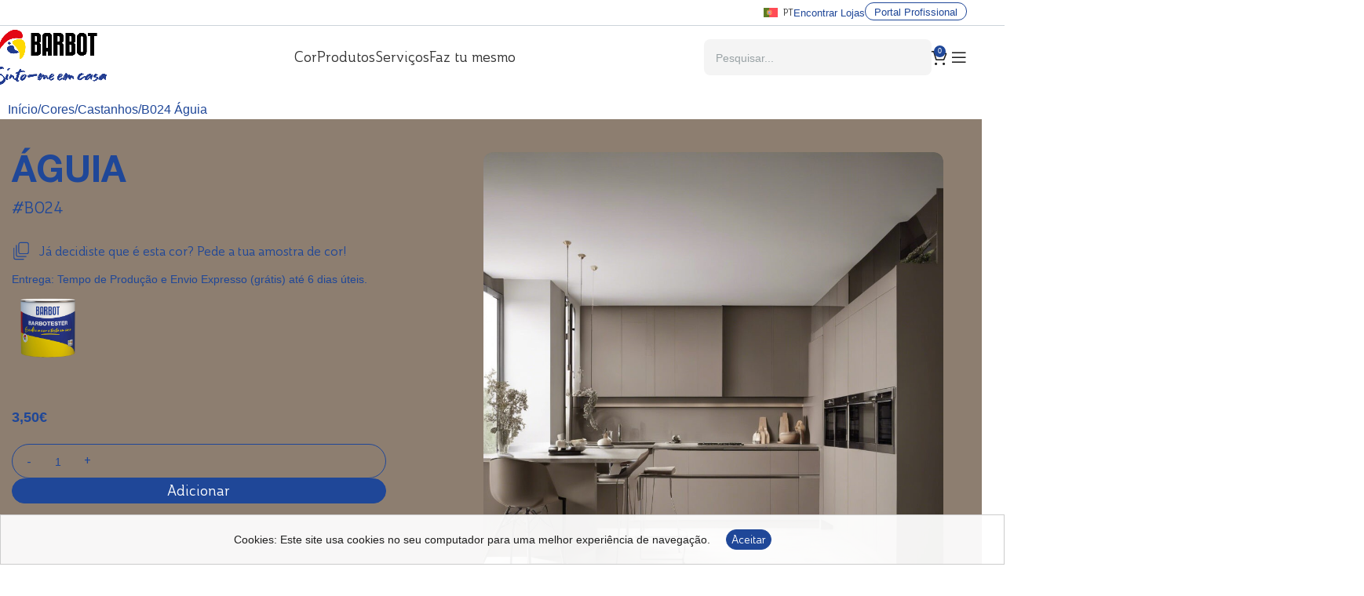

--- FILE ---
content_type: text/html; charset=UTF-8
request_url: https://barbot.pt/cor/b024-aguia/
body_size: 30208
content:
<!DOCTYPE html>
<html lang="pt-pt">
<head>
	<meta charset="UTF-8">
	<link rel="profile" href="https://gmpg.org/xfn/11">
	<link rel="pingback" href="https://barbot.pt/xmlrpc.php">

	<title>B024 Águia - BARBOT</title>
	<style>img:is([sizes="auto" i], [sizes^="auto," i]) { contain-intrinsic-size: 3000px 1500px }</style>
	<link rel="alternate" hreflang="pt-pt" href="https://barbot.pt/cor/b024-aguia/" />
<link rel="alternate" hreflang="fr" href="https://barbot.pt/fr/produit/b024-aguia/" />
<link rel="alternate" hreflang="x-default" href="https://barbot.pt/cor/b024-aguia/" />
<meta name="robots" content="index, follow, max-snippet:-1, max-image-preview:large, max-video-preview:-1">
<link rel="canonical" href="https://barbot.pt/cor/b024-aguia/">
<meta property="og:url" content="https://barbot.pt/cor/b024-aguia/">
<meta property="og:site_name" content="BARBOT">
<meta property="og:locale" content="pt_PT">
<meta property="og:locale:alternate" content="fr_FR">
<meta property="og:type" content="og:product">
<meta property="article:author" content="">
<meta property="article:publisher" content="">
<meta property="og:title" content="B024 Águia - BARBOT">
<meta property="og:image" content="https://barbot.pt/wp-content/uploads/2024/02/B024-Aguia.jpg">
<meta property="og:image:secure_url" content="https://barbot.pt/wp-content/uploads/2024/02/B024-Aguia.jpg">
<meta property="og:image:width" content="1024">
<meta property="og:image:height" content="1024">
<meta property="fb:pages" content="">
<meta property="fb:admins" content="">
<meta property="fb:app_id" content="">
<meta name="twitter:card" content="summary">
<meta name="twitter:site" content="">
<meta name="twitter:creator" content="">
<meta name="twitter:title" content="B024 Águia - BARBOT">
<meta name="twitter:image" content="https://barbot.pt/wp-content/uploads/2024/02/B024-Aguia.jpg">
<link rel='dns-prefetch' href='//cdn.jsdelivr.net' />
<link rel="alternate" type="application/rss+xml" title="BARBOT &raquo; Feed" href="https://barbot.pt/feed/" />
<link rel="alternate" type="application/rss+xml" title="BARBOT &raquo; Feed de comentários" href="https://barbot.pt/comments/feed/" />
<link rel='stylesheet' id='dashicons-css' href='https://barbot.pt/wp-includes/css/dashicons.min.css?ver=6.7.4' type='text/css' media='all' />
<link rel='stylesheet' id='wp-jquery-ui-dialog-css' href='https://barbot.pt/wp-includes/css/jquery-ui-dialog.min.css?ver=6.7.4' type='text/css' media='all' />
<link rel='stylesheet' id='wp-block-library-css' href='https://barbot.pt/wp-includes/css/dist/block-library/style.min.css?ver=6.7.4' type='text/css' media='all' />
<style id='global-styles-inline-css' type='text/css'>
:root{--wp--preset--aspect-ratio--square: 1;--wp--preset--aspect-ratio--4-3: 4/3;--wp--preset--aspect-ratio--3-4: 3/4;--wp--preset--aspect-ratio--3-2: 3/2;--wp--preset--aspect-ratio--2-3: 2/3;--wp--preset--aspect-ratio--16-9: 16/9;--wp--preset--aspect-ratio--9-16: 9/16;--wp--preset--color--black: #000000;--wp--preset--color--cyan-bluish-gray: #abb8c3;--wp--preset--color--white: #ffffff;--wp--preset--color--pale-pink: #f78da7;--wp--preset--color--vivid-red: #cf2e2e;--wp--preset--color--luminous-vivid-orange: #ff6900;--wp--preset--color--luminous-vivid-amber: #fcb900;--wp--preset--color--light-green-cyan: #7bdcb5;--wp--preset--color--vivid-green-cyan: #00d084;--wp--preset--color--pale-cyan-blue: #8ed1fc;--wp--preset--color--vivid-cyan-blue: #0693e3;--wp--preset--color--vivid-purple: #9b51e0;--wp--preset--gradient--vivid-cyan-blue-to-vivid-purple: linear-gradient(135deg,rgba(6,147,227,1) 0%,rgb(155,81,224) 100%);--wp--preset--gradient--light-green-cyan-to-vivid-green-cyan: linear-gradient(135deg,rgb(122,220,180) 0%,rgb(0,208,130) 100%);--wp--preset--gradient--luminous-vivid-amber-to-luminous-vivid-orange: linear-gradient(135deg,rgba(252,185,0,1) 0%,rgba(255,105,0,1) 100%);--wp--preset--gradient--luminous-vivid-orange-to-vivid-red: linear-gradient(135deg,rgba(255,105,0,1) 0%,rgb(207,46,46) 100%);--wp--preset--gradient--very-light-gray-to-cyan-bluish-gray: linear-gradient(135deg,rgb(238,238,238) 0%,rgb(169,184,195) 100%);--wp--preset--gradient--cool-to-warm-spectrum: linear-gradient(135deg,rgb(74,234,220) 0%,rgb(151,120,209) 20%,rgb(207,42,186) 40%,rgb(238,44,130) 60%,rgb(251,105,98) 80%,rgb(254,248,76) 100%);--wp--preset--gradient--blush-light-purple: linear-gradient(135deg,rgb(255,206,236) 0%,rgb(152,150,240) 100%);--wp--preset--gradient--blush-bordeaux: linear-gradient(135deg,rgb(254,205,165) 0%,rgb(254,45,45) 50%,rgb(107,0,62) 100%);--wp--preset--gradient--luminous-dusk: linear-gradient(135deg,rgb(255,203,112) 0%,rgb(199,81,192) 50%,rgb(65,88,208) 100%);--wp--preset--gradient--pale-ocean: linear-gradient(135deg,rgb(255,245,203) 0%,rgb(182,227,212) 50%,rgb(51,167,181) 100%);--wp--preset--gradient--electric-grass: linear-gradient(135deg,rgb(202,248,128) 0%,rgb(113,206,126) 100%);--wp--preset--gradient--midnight: linear-gradient(135deg,rgb(2,3,129) 0%,rgb(40,116,252) 100%);--wp--preset--font-size--small: 13px;--wp--preset--font-size--medium: 20px;--wp--preset--font-size--large: 36px;--wp--preset--font-size--x-large: 42px;--wp--preset--spacing--20: 0.44rem;--wp--preset--spacing--30: 0.67rem;--wp--preset--spacing--40: 1rem;--wp--preset--spacing--50: 1.5rem;--wp--preset--spacing--60: 2.25rem;--wp--preset--spacing--70: 3.38rem;--wp--preset--spacing--80: 5.06rem;--wp--preset--shadow--natural: 6px 6px 9px rgba(0, 0, 0, 0.2);--wp--preset--shadow--deep: 12px 12px 50px rgba(0, 0, 0, 0.4);--wp--preset--shadow--sharp: 6px 6px 0px rgba(0, 0, 0, 0.2);--wp--preset--shadow--outlined: 6px 6px 0px -3px rgba(255, 255, 255, 1), 6px 6px rgba(0, 0, 0, 1);--wp--preset--shadow--crisp: 6px 6px 0px rgba(0, 0, 0, 1);}:where(body) { margin: 0; }.wp-site-blocks > .alignleft { float: left; margin-right: 2em; }.wp-site-blocks > .alignright { float: right; margin-left: 2em; }.wp-site-blocks > .aligncenter { justify-content: center; margin-left: auto; margin-right: auto; }:where(.is-layout-flex){gap: 0.5em;}:where(.is-layout-grid){gap: 0.5em;}.is-layout-flow > .alignleft{float: left;margin-inline-start: 0;margin-inline-end: 2em;}.is-layout-flow > .alignright{float: right;margin-inline-start: 2em;margin-inline-end: 0;}.is-layout-flow > .aligncenter{margin-left: auto !important;margin-right: auto !important;}.is-layout-constrained > .alignleft{float: left;margin-inline-start: 0;margin-inline-end: 2em;}.is-layout-constrained > .alignright{float: right;margin-inline-start: 2em;margin-inline-end: 0;}.is-layout-constrained > .aligncenter{margin-left: auto !important;margin-right: auto !important;}.is-layout-constrained > :where(:not(.alignleft):not(.alignright):not(.alignfull)){margin-left: auto !important;margin-right: auto !important;}body .is-layout-flex{display: flex;}.is-layout-flex{flex-wrap: wrap;align-items: center;}.is-layout-flex > :is(*, div){margin: 0;}body .is-layout-grid{display: grid;}.is-layout-grid > :is(*, div){margin: 0;}body{padding-top: 0px;padding-right: 0px;padding-bottom: 0px;padding-left: 0px;}a:where(:not(.wp-element-button)){text-decoration: none;}:root :where(.wp-element-button, .wp-block-button__link){background-color: #32373c;border-width: 0;color: #fff;font-family: inherit;font-size: inherit;line-height: inherit;padding: calc(0.667em + 2px) calc(1.333em + 2px);text-decoration: none;}.has-black-color{color: var(--wp--preset--color--black) !important;}.has-cyan-bluish-gray-color{color: var(--wp--preset--color--cyan-bluish-gray) !important;}.has-white-color{color: var(--wp--preset--color--white) !important;}.has-pale-pink-color{color: var(--wp--preset--color--pale-pink) !important;}.has-vivid-red-color{color: var(--wp--preset--color--vivid-red) !important;}.has-luminous-vivid-orange-color{color: var(--wp--preset--color--luminous-vivid-orange) !important;}.has-luminous-vivid-amber-color{color: var(--wp--preset--color--luminous-vivid-amber) !important;}.has-light-green-cyan-color{color: var(--wp--preset--color--light-green-cyan) !important;}.has-vivid-green-cyan-color{color: var(--wp--preset--color--vivid-green-cyan) !important;}.has-pale-cyan-blue-color{color: var(--wp--preset--color--pale-cyan-blue) !important;}.has-vivid-cyan-blue-color{color: var(--wp--preset--color--vivid-cyan-blue) !important;}.has-vivid-purple-color{color: var(--wp--preset--color--vivid-purple) !important;}.has-black-background-color{background-color: var(--wp--preset--color--black) !important;}.has-cyan-bluish-gray-background-color{background-color: var(--wp--preset--color--cyan-bluish-gray) !important;}.has-white-background-color{background-color: var(--wp--preset--color--white) !important;}.has-pale-pink-background-color{background-color: var(--wp--preset--color--pale-pink) !important;}.has-vivid-red-background-color{background-color: var(--wp--preset--color--vivid-red) !important;}.has-luminous-vivid-orange-background-color{background-color: var(--wp--preset--color--luminous-vivid-orange) !important;}.has-luminous-vivid-amber-background-color{background-color: var(--wp--preset--color--luminous-vivid-amber) !important;}.has-light-green-cyan-background-color{background-color: var(--wp--preset--color--light-green-cyan) !important;}.has-vivid-green-cyan-background-color{background-color: var(--wp--preset--color--vivid-green-cyan) !important;}.has-pale-cyan-blue-background-color{background-color: var(--wp--preset--color--pale-cyan-blue) !important;}.has-vivid-cyan-blue-background-color{background-color: var(--wp--preset--color--vivid-cyan-blue) !important;}.has-vivid-purple-background-color{background-color: var(--wp--preset--color--vivid-purple) !important;}.has-black-border-color{border-color: var(--wp--preset--color--black) !important;}.has-cyan-bluish-gray-border-color{border-color: var(--wp--preset--color--cyan-bluish-gray) !important;}.has-white-border-color{border-color: var(--wp--preset--color--white) !important;}.has-pale-pink-border-color{border-color: var(--wp--preset--color--pale-pink) !important;}.has-vivid-red-border-color{border-color: var(--wp--preset--color--vivid-red) !important;}.has-luminous-vivid-orange-border-color{border-color: var(--wp--preset--color--luminous-vivid-orange) !important;}.has-luminous-vivid-amber-border-color{border-color: var(--wp--preset--color--luminous-vivid-amber) !important;}.has-light-green-cyan-border-color{border-color: var(--wp--preset--color--light-green-cyan) !important;}.has-vivid-green-cyan-border-color{border-color: var(--wp--preset--color--vivid-green-cyan) !important;}.has-pale-cyan-blue-border-color{border-color: var(--wp--preset--color--pale-cyan-blue) !important;}.has-vivid-cyan-blue-border-color{border-color: var(--wp--preset--color--vivid-cyan-blue) !important;}.has-vivid-purple-border-color{border-color: var(--wp--preset--color--vivid-purple) !important;}.has-vivid-cyan-blue-to-vivid-purple-gradient-background{background: var(--wp--preset--gradient--vivid-cyan-blue-to-vivid-purple) !important;}.has-light-green-cyan-to-vivid-green-cyan-gradient-background{background: var(--wp--preset--gradient--light-green-cyan-to-vivid-green-cyan) !important;}.has-luminous-vivid-amber-to-luminous-vivid-orange-gradient-background{background: var(--wp--preset--gradient--luminous-vivid-amber-to-luminous-vivid-orange) !important;}.has-luminous-vivid-orange-to-vivid-red-gradient-background{background: var(--wp--preset--gradient--luminous-vivid-orange-to-vivid-red) !important;}.has-very-light-gray-to-cyan-bluish-gray-gradient-background{background: var(--wp--preset--gradient--very-light-gray-to-cyan-bluish-gray) !important;}.has-cool-to-warm-spectrum-gradient-background{background: var(--wp--preset--gradient--cool-to-warm-spectrum) !important;}.has-blush-light-purple-gradient-background{background: var(--wp--preset--gradient--blush-light-purple) !important;}.has-blush-bordeaux-gradient-background{background: var(--wp--preset--gradient--blush-bordeaux) !important;}.has-luminous-dusk-gradient-background{background: var(--wp--preset--gradient--luminous-dusk) !important;}.has-pale-ocean-gradient-background{background: var(--wp--preset--gradient--pale-ocean) !important;}.has-electric-grass-gradient-background{background: var(--wp--preset--gradient--electric-grass) !important;}.has-midnight-gradient-background{background: var(--wp--preset--gradient--midnight) !important;}.has-small-font-size{font-size: var(--wp--preset--font-size--small) !important;}.has-medium-font-size{font-size: var(--wp--preset--font-size--medium) !important;}.has-large-font-size{font-size: var(--wp--preset--font-size--large) !important;}.has-x-large-font-size{font-size: var(--wp--preset--font-size--x-large) !important;}
:where(.wp-block-post-template.is-layout-flex){gap: 1.25em;}:where(.wp-block-post-template.is-layout-grid){gap: 1.25em;}
:where(.wp-block-columns.is-layout-flex){gap: 2em;}:where(.wp-block-columns.is-layout-grid){gap: 2em;}
:root :where(.wp-block-pullquote){font-size: 1.5em;line-height: 1.6;}
</style>
<style id='woocommerce-inline-inline-css' type='text/css'>
.woocommerce form .form-row .required { visibility: visible; }
</style>
<link rel='stylesheet' id='wpml-legacy-horizontal-list-0-css' href='https://barbot.pt/wp-content/plugins/sitepress-multilingual-cms/templates/language-switchers/legacy-list-horizontal/style.min.css?ver=1' type='text/css' media='all' />
<link rel='stylesheet' id='flickity-css' href='https://barbot.pt/wp-content/plugins/iconic-woo-attribute-swatches/assets/vendor/flickity/flickity.min.css?ver=1.19.0' type='text/css' media='all' />
<link rel='stylesheet' id='iconic-was-styles-css' href='https://barbot.pt/wp-content/plugins/iconic-woo-attribute-swatches/assets/frontend/css/main.min.css?ver=1.19.0' type='text/css' media='all' />
<link rel='stylesheet' id='slick-css' href='https://cdn.jsdelivr.net/npm/slick-carousel@1.8.1/slick/slick.css?ver=6.7.4' type='text/css' media='all' />
<link rel='stylesheet' id='elementor-frontend-css' href='https://barbot.pt/wp-content/uploads/elementor/css/custom-frontend.min.css?ver=1768564573' type='text/css' media='all' />
<link rel='stylesheet' id='elementor-post-15-css' href='https://barbot.pt/wp-content/uploads/elementor/css/post-15.css?ver=1768564573' type='text/css' media='all' />
<link rel='stylesheet' id='font-awesome-5-all-css' href='https://barbot.pt/wp-content/plugins/elementor/assets/lib/font-awesome/css/all.min.css?ver=3.28.4' type='text/css' media='all' />
<link rel='stylesheet' id='font-awesome-4-shim-css' href='https://barbot.pt/wp-content/plugins/elementor/assets/lib/font-awesome/css/v4-shims.min.css?ver=3.28.4' type='text/css' media='all' />
<link rel='stylesheet' id='wd-style-base-css' href='https://barbot.pt/wp-content/themes/woodmart/css/parts/base.min.css?ver=8.2.5' type='text/css' media='all' />
<link rel='stylesheet' id='wd-helpers-wpb-elem-css' href='https://barbot.pt/wp-content/themes/woodmart/css/parts/helpers-wpb-elem.min.css?ver=8.2.5' type='text/css' media='all' />
<link rel='stylesheet' id='wd-wpml-css' href='https://barbot.pt/wp-content/themes/woodmart/css/parts/int-wpml.min.css?ver=8.2.5' type='text/css' media='all' />
<link rel='stylesheet' id='wd-elementor-base-css' href='https://barbot.pt/wp-content/themes/woodmart/css/parts/int-elem-base.min.css?ver=8.2.5' type='text/css' media='all' />
<link rel='stylesheet' id='wd-elementor-pro-base-css' href='https://barbot.pt/wp-content/themes/woodmart/css/parts/int-elementor-pro.min.css?ver=8.2.5' type='text/css' media='all' />
<link rel='stylesheet' id='wd-woocommerce-base-css' href='https://barbot.pt/wp-content/themes/woodmart/css/parts/woocommerce-base.min.css?ver=8.2.5' type='text/css' media='all' />
<link rel='stylesheet' id='wd-mod-star-rating-css' href='https://barbot.pt/wp-content/themes/woodmart/css/parts/mod-star-rating.min.css?ver=8.2.5' type='text/css' media='all' />
<link rel='stylesheet' id='wd-woocommerce-block-notices-css' href='https://barbot.pt/wp-content/themes/woodmart/css/parts/woo-mod-block-notices.min.css?ver=8.2.5' type='text/css' media='all' />
<link rel='stylesheet' id='wd-woo-mod-quantity-css' href='https://barbot.pt/wp-content/themes/woodmart/css/parts/woo-mod-quantity.min.css?ver=8.2.5' type='text/css' media='all' />
<link rel='stylesheet' id='wd-woo-single-prod-el-base-css' href='https://barbot.pt/wp-content/themes/woodmart/css/parts/woo-single-prod-el-base.min.css?ver=8.2.5' type='text/css' media='all' />
<link rel='stylesheet' id='wd-woo-mod-stock-status-css' href='https://barbot.pt/wp-content/themes/woodmart/css/parts/woo-mod-stock-status.min.css?ver=8.2.5' type='text/css' media='all' />
<link rel='stylesheet' id='wd-woo-mod-shop-attributes-css' href='https://barbot.pt/wp-content/themes/woodmart/css/parts/woo-mod-shop-attributes.min.css?ver=8.2.5' type='text/css' media='all' />
<link rel='stylesheet' id='wd-wp-blocks-css' href='https://barbot.pt/wp-content/themes/woodmart/css/parts/wp-blocks.min.css?ver=8.2.5' type='text/css' media='all' />
<link rel='stylesheet' id='child-style-css' href='https://barbot.pt/wp-content/themes/product-child/style.css?ver=8.2.5' type='text/css' media='all' />
<link rel='stylesheet' id='wd-header-base-css' href='https://barbot.pt/wp-content/themes/woodmart/css/parts/header-base.min.css?ver=8.2.5' type='text/css' media='all' />
<link rel='stylesheet' id='wd-mod-tools-css' href='https://barbot.pt/wp-content/themes/woodmart/css/parts/mod-tools.min.css?ver=8.2.5' type='text/css' media='all' />
<link rel='stylesheet' id='wd-mod-nav-menu-label-css' href='https://barbot.pt/wp-content/themes/woodmart/css/parts/mod-nav-menu-label.min.css?ver=8.2.5' type='text/css' media='all' />
<link rel='stylesheet' id='wd-header-search-css' href='https://barbot.pt/wp-content/themes/woodmart/css/parts/header-el-search.min.css?ver=8.2.5' type='text/css' media='all' />
<link rel='stylesheet' id='wd-header-search-form-css' href='https://barbot.pt/wp-content/themes/woodmart/css/parts/header-el-search-form.min.css?ver=8.2.5' type='text/css' media='all' />
<link rel='stylesheet' id='wd-wd-search-form-css' href='https://barbot.pt/wp-content/themes/woodmart/css/parts/wd-search-form.min.css?ver=8.2.5' type='text/css' media='all' />
<link rel='stylesheet' id='wd-wd-search-results-css' href='https://barbot.pt/wp-content/themes/woodmart/css/parts/wd-search-results.min.css?ver=8.2.5' type='text/css' media='all' />
<link rel='stylesheet' id='wd-wd-search-dropdown-css' href='https://barbot.pt/wp-content/themes/woodmart/css/parts/wd-search-dropdown.min.css?ver=8.2.5' type='text/css' media='all' />
<link rel='stylesheet' id='wd-header-my-account-dropdown-css' href='https://barbot.pt/wp-content/themes/woodmart/css/parts/header-el-my-account-dropdown.min.css?ver=8.2.5' type='text/css' media='all' />
<link rel='stylesheet' id='wd-woo-mod-login-form-css' href='https://barbot.pt/wp-content/themes/woodmart/css/parts/woo-mod-login-form.min.css?ver=8.2.5' type='text/css' media='all' />
<link rel='stylesheet' id='wd-header-my-account-css' href='https://barbot.pt/wp-content/themes/woodmart/css/parts/header-el-my-account.min.css?ver=8.2.5' type='text/css' media='all' />
<link rel='stylesheet' id='wd-header-cart-side-css' href='https://barbot.pt/wp-content/themes/woodmart/css/parts/header-el-cart-side.min.css?ver=8.2.5' type='text/css' media='all' />
<link rel='stylesheet' id='wd-header-cart-css' href='https://barbot.pt/wp-content/themes/woodmart/css/parts/header-el-cart.min.css?ver=8.2.5' type='text/css' media='all' />
<link rel='stylesheet' id='wd-widget-shopping-cart-css' href='https://barbot.pt/wp-content/themes/woodmart/css/parts/woo-widget-shopping-cart.min.css?ver=8.2.5' type='text/css' media='all' />
<link rel='stylesheet' id='wd-widget-product-list-css' href='https://barbot.pt/wp-content/themes/woodmart/css/parts/woo-widget-product-list.min.css?ver=8.2.5' type='text/css' media='all' />
<link rel='stylesheet' id='wd-header-fullscreen-menu-css' href='https://barbot.pt/wp-content/themes/woodmart/css/parts/header-el-fullscreen-menu.min.css?ver=8.2.5' type='text/css' media='all' />
<link rel='stylesheet' id='wd-header-mobile-nav-dropdown-css' href='https://barbot.pt/wp-content/themes/woodmart/css/parts/header-el-mobile-nav-dropdown.min.css?ver=8.2.5' type='text/css' media='all' />
<link rel='stylesheet' id='wd-woo-single-prod-builder-css' href='https://barbot.pt/wp-content/themes/woodmart/css/parts/woo-single-prod-builder.min.css?ver=8.2.5' type='text/css' media='all' />
<link rel='stylesheet' id='wd-woo-mod-variation-form-css' href='https://barbot.pt/wp-content/themes/woodmart/css/parts/woo-mod-variation-form.min.css?ver=8.2.5' type='text/css' media='all' />
<link rel='stylesheet' id='wd-woo-mod-swatches-base-css' href='https://barbot.pt/wp-content/themes/woodmart/css/parts/woo-mod-swatches-base.min.css?ver=8.2.5' type='text/css' media='all' />
<link rel='stylesheet' id='wd-woo-mod-variation-form-single-css' href='https://barbot.pt/wp-content/themes/woodmart/css/parts/woo-mod-variation-form-single.min.css?ver=8.2.5' type='text/css' media='all' />
<link rel='stylesheet' id='wd-woo-mod-swatches-style-4-css' href='https://barbot.pt/wp-content/themes/woodmart/css/parts/woo-mod-swatches-style-4.min.css?ver=8.2.5' type='text/css' media='all' />
<link rel='stylesheet' id='wd-woo-mod-swatches-dis-1-css' href='https://barbot.pt/wp-content/themes/woodmart/css/parts/woo-mod-swatches-dis-style-1.min.css?ver=8.2.5' type='text/css' media='all' />
<link rel='stylesheet' id='wd-woo-single-prod-el-gallery-css' href='https://barbot.pt/wp-content/themes/woodmart/css/parts/woo-single-prod-el-gallery.min.css?ver=8.2.5' type='text/css' media='all' />
<link rel='stylesheet' id='wd-woo-single-prod-el-gallery-opt-thumb-left-desktop-css' href='https://barbot.pt/wp-content/themes/woodmart/css/parts/woo-single-prod-el-gallery-opt-thumb-left-desktop.min.css?ver=8.2.5' type='text/css' media='all' />
<link rel='stylesheet' id='wd-swiper-css' href='https://barbot.pt/wp-content/themes/woodmart/css/parts/lib-swiper.min.css?ver=8.2.5' type='text/css' media='all' />
<link rel='stylesheet' id='wd-swiper-arrows-css' href='https://barbot.pt/wp-content/themes/woodmart/css/parts/lib-swiper-arrows.min.css?ver=8.2.5' type='text/css' media='all' />
<link rel='stylesheet' id='wd-footer-base-css' href='https://barbot.pt/wp-content/themes/woodmart/css/parts/footer-base.min.css?ver=8.2.5' type='text/css' media='all' />
<link rel='stylesheet' id='wd-social-icons-css' href='https://barbot.pt/wp-content/themes/woodmart/css/parts/el-social-icons.min.css?ver=8.2.5' type='text/css' media='all' />
<link rel='stylesheet' id='wd-header-search-fullscreen-css' href='https://barbot.pt/wp-content/themes/woodmart/css/parts/header-el-search-fullscreen-general.min.css?ver=8.2.5' type='text/css' media='all' />
<link rel='stylesheet' id='wd-header-search-fullscreen-1-css' href='https://barbot.pt/wp-content/themes/woodmart/css/parts/header-el-search-fullscreen-1.min.css?ver=8.2.5' type='text/css' media='all' />
<link rel='stylesheet' id='xts-style-default_header-css' href='https://barbot.pt/wp-content/uploads/2025/11/xts-default_header-1763460932.css?ver=8.2.5' type='text/css' media='all' />
<link rel='stylesheet' id='xts-style-theme_settings_default-css' href='https://barbot.pt/wp-content/uploads/2025/08/xts-theme_settings_default-1754432701.css?ver=8.2.5' type='text/css' media='all' />
<script type="text/javascript" src="https://barbot.pt/wp-includes/js/jquery/jquery.min.js?ver=3.7.1" id="jquery-core-js"></script>
<script type="text/javascript" src="https://barbot.pt/wp-includes/js/jquery/jquery-migrate.min.js?ver=3.4.1" id="jquery-migrate-js"></script>
<script type="text/javascript" id="jquery-js-after">
/* <![CDATA[ */
    jQuery(document).ready(function($) {
        $('#color_family_dropdown').change(function() {
            var selectedFamily = $(this).val();
            var productId = $('#product_id').val();

            if (selectedFamily) {
                $.ajax({
                    url: 'https://barbot.pt/wp-admin/admin-ajax.php',
                    type: 'POST',
                    data: {
                        action: 'load_variations_by_color_family',
                        product_id: productId,
                        color_family: selectedFamily
                    },
                    success: function(response) {
                        $('#variation_dropdown_container').html(response);
                    }
                });
            } else {
                $('#variation_dropdown_container').html('');
            }
        });
    });
    

        jQuery(document).ready(function($) {
        
        
        
        
        // Function to determine if a color is dark or light
            function isColorDark(hexColor) {
                var r = parseInt(hexColor.substring(1, 3), 16);
                var g = parseInt(hexColor.substring(3, 5), 16);
                var b = parseInt(hexColor.substring(5, 7), 16);
                // Calculate brightness
                var brightness = (r * 299 + g * 587 + b * 114) / 1000;
                return brightness < 128;
            }

            // Convert RGB to Hex
            function rgbToHex(r, g, b) {
                return "#" + ((1 << 24) + (r << 16) + (g << 8) + +b).toString(16).slice(1).toUpperCase();
            }

            // Check and apply text color based on background color
            $(".iconic-was-swatch__graphic").each(function() {
                var $graphic = $(this);
                var backgroundColor = $graphic.css("background-color");
                var hexColor = backgroundColor.match(/^rgb\((\d+),\s*(\d+),\s*(\d+)\)$/);

                if (hexColor) {
                    hexColor = rgbToHex(parseInt(hexColor[1]), parseInt(hexColor[2]), parseInt(hexColor[3]));
                } else {
                    // If background-color is already in hex
                    hexColor = backgroundColor;
                }

                if (hexColor && isColorDark(hexColor)) {
                    $graphic.siblings(".iconic-was-swatch__text").addClass("light-text"); // Add class for dark backgrounds
                }
            });

            // Existing functionality
            $(".iconic-was-swatches__label").each(function() {
                var $label = $(this);
                var labelText = $label.text().trim().toLowerCase().replace(/\s+/g, "-");
                $label.addClass(labelText);
            });
        
            // Add custom class based on label text
            $(".iconic-was-swatches__label").each(function() {
                var $label = $(this);
                var labelText = $label.text().trim().toLowerCase().replace(/\s+/g, "-");
                $label.addClass(labelText);
            });

            // Add UL classes to parent TR
            $("tr").has("ul.iconic-was-swatches").each(function() {
                var $tr = $(this);
                var $ul = $tr.find("ul.iconic-was-swatches");
                var classes = $ul.attr("class");
                
                $tr.addClass(classes);
            });

            // Hide swatch items only if the UL has specific classes
            $("ul.iconic-was-swatches.iconic-was-swatches--stacked.iconic-was-swatches--colour-swatch").each(function() {
                $(this).find(".iconic-was-swatches__item").hide();
            });

            // Toggle visibility of items on label click
            $(".iconic-was-swatches__label").on("click", function() {
                var $label = $(this);
                $label.nextUntil(".iconic-was-swatches__label").slideToggle(300); // Toggle with animation
                $label.toggleClass("active"); // Toggle active class
            });

            // Remove text before double dashes
            $(".iconic-was-swatch__text").each(function() {
                var $textElement = $(this);
                var fullText = $textElement.text();
                var textParts = fullText.split("-");

                if (textParts.length > 1) {
                    $textElement.text(textParts[1].trim());
                }
            });
        });
    
/* ]]> */
</script>
<script type="text/javascript" id="wpml-cookie-js-extra">
/* <![CDATA[ */
var wpml_cookies = {"wp-wpml_current_language":{"value":"pt-pt","expires":1,"path":"\/"}};
var wpml_cookies = {"wp-wpml_current_language":{"value":"pt-pt","expires":1,"path":"\/"}};
/* ]]> */
</script>
<script type="text/javascript" src="https://barbot.pt/wp-content/plugins/sitepress-multilingual-cms/res/js/cookies/language-cookie.js?ver=483900" id="wpml-cookie-js" defer="defer" data-wp-strategy="defer"></script>
<script type="text/javascript" src="https://barbot.pt/wp-content/plugins/woocommerce/assets/js/jquery-blockui/jquery.blockUI.min.js?ver=2.7.0-wc.9.9.6" id="jquery-blockui-js" defer="defer" data-wp-strategy="defer"></script>
<script type="text/javascript" id="wc-add-to-cart-js-extra">
/* <![CDATA[ */
var wc_add_to_cart_params = {"ajax_url":"\/wp-admin\/admin-ajax.php","wc_ajax_url":"\/?wc-ajax=%%endpoint%%","i18n_view_cart":"Ver carrinho","cart_url":"https:\/\/barbot.pt\/carrinho\/","is_cart":"","cart_redirect_after_add":"no"};
/* ]]> */
</script>
<script type="text/javascript" src="https://barbot.pt/wp-content/plugins/woocommerce/assets/js/frontend/add-to-cart.min.js?ver=9.9.6" id="wc-add-to-cart-js" defer="defer" data-wp-strategy="defer"></script>
<script type="text/javascript" id="wc-single-product-js-extra">
/* <![CDATA[ */
var wc_single_product_params = {"i18n_required_rating_text":"Seleccione uma classifica\u00e7\u00e3o","i18n_rating_options":["1 of 5 stars","2 of 5 stars","3 of 5 stars","4 of 5 stars","5 of 5 stars"],"i18n_product_gallery_trigger_text":"View full-screen image gallery","review_rating_required":"no","flexslider":{"rtl":false,"animation":"slide","smoothHeight":true,"directionNav":false,"controlNav":"thumbnails","slideshow":false,"animationSpeed":500,"animationLoop":false,"allowOneSlide":false},"zoom_enabled":"","zoom_options":[],"photoswipe_enabled":"","photoswipe_options":{"shareEl":false,"closeOnScroll":false,"history":false,"hideAnimationDuration":0,"showAnimationDuration":0},"flexslider_enabled":""};
/* ]]> */
</script>
<script type="text/javascript" src="https://barbot.pt/wp-content/plugins/woocommerce/assets/js/frontend/single-product.min.js?ver=9.9.6" id="wc-single-product-js" defer="defer" data-wp-strategy="defer"></script>
<script type="text/javascript" src="https://barbot.pt/wp-content/plugins/woocommerce/assets/js/js-cookie/js.cookie.min.js?ver=2.1.4-wc.9.9.6" id="js-cookie-js" defer="defer" data-wp-strategy="defer"></script>
<script type="text/javascript" id="woocommerce-js-extra">
/* <![CDATA[ */
var woocommerce_params = {"ajax_url":"\/wp-admin\/admin-ajax.php","wc_ajax_url":"\/?wc-ajax=%%endpoint%%","i18n_password_show":"Show password","i18n_password_hide":"Hide password"};
/* ]]> */
</script>
<script type="text/javascript" src="https://barbot.pt/wp-content/plugins/woocommerce/assets/js/frontend/woocommerce.min.js?ver=9.9.6" id="woocommerce-js" defer="defer" data-wp-strategy="defer"></script>
<script type="text/javascript" src="https://cdn.jsdelivr.net/npm/slick-carousel@1.8.1/slick/slick.min.js?ver=6.7.4" id="slick-js"></script>
<script type="text/javascript" src="https://barbot.pt/wp-content/themes/woodmart/js/libs/device.min.js?ver=8.2.5" id="wd-device-library-js"></script>
<script type="text/javascript" src="https://barbot.pt/wp-content/themes/woodmart/js/scripts/global/scrollBar.min.js?ver=8.2.5" id="wd-scrollbar-js"></script>
<script type="text/javascript" src="https://barbot.pt/wp-content/plugins/elementor/assets/lib/font-awesome/js/v4-shims.min.js?ver=3.28.4" id="font-awesome-4-shim-js"></script>
<link rel="https://api.w.org/" href="https://barbot.pt/wp-json/" /><link rel="alternate" title="JSON" type="application/json" href="https://barbot.pt/wp-json/wp/v2/product/5619" /><link rel="EditURI" type="application/rsd+xml" title="RSD" href="https://barbot.pt/xmlrpc.php?rsd" />
<meta name="generator" content="WordPress 6.7.4" />
<meta name="generator" content="WooCommerce 9.9.6" />
<link rel='shortlink' href='https://barbot.pt/?p=5619' />
<link rel="alternate" title="oEmbed (JSON)" type="application/json+oembed" href="https://barbot.pt/wp-json/oembed/1.0/embed?url=https%3A%2F%2Fbarbot.pt%2Fcor%2Fb024-aguia%2F" />
<link rel="alternate" title="oEmbed (XML)" type="text/xml+oembed" href="https://barbot.pt/wp-json/oembed/1.0/embed?url=https%3A%2F%2Fbarbot.pt%2Fcor%2Fb024-aguia%2F&#038;format=xml" />
<meta name="generator" content="WPML ver:4.8.3 stt:1,4,41;" />
					<meta name="viewport" content="width=device-width, initial-scale=1.0, maximum-scale=1.0, user-scalable=no">
										<noscript><style>.woocommerce-product-gallery{ opacity: 1 !important; }</style></noscript>
				<style>
				.e-con.e-parent:nth-of-type(n+4):not(.e-lazyloaded):not(.e-no-lazyload),
				.e-con.e-parent:nth-of-type(n+4):not(.e-lazyloaded):not(.e-no-lazyload) * {
					background-image: none !important;
				}
				@media screen and (max-height: 1024px) {
					.e-con.e-parent:nth-of-type(n+3):not(.e-lazyloaded):not(.e-no-lazyload),
					.e-con.e-parent:nth-of-type(n+3):not(.e-lazyloaded):not(.e-no-lazyload) * {
						background-image: none !important;
					}
				}
				@media screen and (max-height: 640px) {
					.e-con.e-parent:nth-of-type(n+2):not(.e-lazyloaded):not(.e-no-lazyload),
					.e-con.e-parent:nth-of-type(n+2):not(.e-lazyloaded):not(.e-no-lazyload) * {
						background-image: none !important;
					}
				}
			</style>
			<link rel="icon" href="https://barbot.pt/wp-content/uploads/2024/01/cropped-cropped-favicon-32x32.png" sizes="32x32" />
<link rel="icon" href="https://barbot.pt/wp-content/uploads/2024/01/cropped-cropped-favicon-192x192.png" sizes="192x192" />
<link rel="apple-touch-icon" href="https://barbot.pt/wp-content/uploads/2024/01/cropped-cropped-favicon-180x180.png" />
<meta name="msapplication-TileImage" content="https://barbot.pt/wp-content/uploads/2024/01/cropped-cropped-favicon-270x270.png" />
		<style type="text/css" id="wp-custom-css">
			/*body:not(.admin-bar) .wpml-ls-statics-footer{display:none;}
body:not(.admin-bar) .whb-1m1vo8erejfqshom75cc{display:none;}
*/
.wd-header-secondary-nav .wd-dropdown-menu.wd-design-default{--wd-dropdown-width:120px;}

.whb-col-right .wd-header-secondary-nav .wd-dropdown-menu.wd-design-default{right:-64px;}

.wd-builder-off :is(.woocommerce-thankyou-order-received,.woocommerce-thankyou-order-failed){color:var(--n-primary-color); border-color:var(--n-primary-color);}

/* Logo NEW */
@media only screen and (min-width:1024px){
	header{padding-bottom:14px;}
}

.n_form_white .elementor-field-type-upload label{color:white!important;}

.elementor-field-group-recruta_cv{display: flex; flex-direction: column; align-items: flex-start;margin-bottom:22px!important;}
.elementor-field-group-recruta_cv label{margin-bottom:12px}

.elementor-form .elementor-field-group-recruta_cv input[type="file"]{
position: unset;
    z-index: unset;
    opacity: 1;
    width: unset;
    height: unset;
}

.page-template-page-profissional header{background-color: #ECECEC;}

.wd-dropdown{box-shadow:0px 4px 3px rgba(0, 0, 0, 0.06);}
.wd-dropdown-menu.wd-design-full-width:not(.wd-scroll), .wd-dropdown-menu.wd-design-full-width.wd-scroll .wd-dropdown-inner{padding-block:var(--wd-dropdown-padding, 12px);}
/* Logo NEW -- END */

.elementor-field-group-n_privacidade{padding-top:0;}

.wd-content-layout{padding-block: 0px;}
.wd-product .wd-entities-title{color:white;}


.wd-post-meta .wd-post-author, .wd-post-meta .wd-post-date{display:none;}
.wd-post-cat.wd-style-with-bg>a{color:white;}

.post-single-large-image .wd-entry-content{padding-top:32px;}

/* Styling Fixes */
.wd-product .wd-entities-title{font-weight: 600;}
.wd-products .price .amount{color:white;}

.wd-products .price del .amount{color:var(--color-gray-300);}

.wd-products .wd-entities-title a:hover{color:white; text-decoration:underline;}

/*
.product-element-bottom .price ins,
.product-element-bottom .price ins .amount{color:white!important;}
*/
.wd-product :is(.wd-product-cats,.wd-product-brands-links){font-size: 14px;}

.wd-product :is(.wd-product-cats,.wd-product-brands-links) a{color:white;}
.wd-product :is(.wd-product-cats,.wd-product-brands-links) a:hover{text-decoration:underline;}
/* Toggl */

.n_togg_nativo.elementor-widget-n-accordion .e-n-accordion-item{width:85%;}
.n_togg_nativo.elementor-widget-n-accordion .e-n-accordion-item-title{width:70%;}
@media only screen and (max-width:767px){
	.n_togg_nativo.elementor-widget-n-accordion .e-n-accordion-item{width:100%;}
	
}

/**/

.n_cat_cols.elementor-widget-image-box .elementor-image-box-title a:hover{color:white; }		</style>
		<style>
		
		</style></head>

<body class="product-template-default single single-product postid-5619 theme-woodmart woocommerce woocommerce-page woocommerce-no-js single-post-large-image wrapper-full-width  categories-accordion-on woodmart-ajax-shop-on elementor-default elementor-kit-15">
			<script type="text/javascript" id="wd-flicker-fix">// Flicker fix.</script><div data-nosnippet class="seopress-user-consent seopress-user-message seopress-user-consent-hide">
        <p>Cookies: Este site usa cookies no seu computador para uma melhor experiência de navegação.</p>
        <p>
            <button id="seopress-user-consent-accept" type="button">Aceitar</button>
            <button type="button" id="seopress-user-consent-close">X</button>
        </p>
    </div><div class="seopress-user-consent-backdrop seopress-user-consent-hide"></div><style>.seopress-user-consent {left: 50%;position: fixed;z-index: 8000;padding: 20px;display: inline-flex;justify-content: center;border: 1px solid #CCC;max-width:100%;width:100%;bottom:0;transform: translate(-50%, 0);text-align:center;background:rgba(255,255,255,0.94);}@media (max-width: 782px) {.seopress-user-consent {display: block;}}.seopress-user-consent.seopress-user-message p:first-child {margin-right:20px}.seopress-user-consent p {margin: 0;font-size: 0.8em;align-self: center;color:#1e1e1e;}.seopress-user-consent button {vertical-align: middle;margin: 0;font-size: 14px;background:#1f4798;color:#ffffff;}.seopress-user-consent button:hover{}#seopress-user-consent-close{margin: 0;position: relative;font-weight: bold;border: 1px solid #ccc;background:none;color:inherit;}#seopress-user-consent-close:hover{cursor:pointer;background:#222;color:#fff;}.seopress-user-consent a{color:#1f4798}.seopress-user-consent-hide{display:none;}.seopress-edit-choice{
        background: none;
        justify-content: start;
        z-index: 7500;
        border: none;
        width: inherit;
        transform: none;
        left: inherit;
        bottom: 0;
        top: inherit;
    }</style>	
	
	<div class="wd-page-wrapper website-wrapper">
									<header class="whb-header whb-default_header whb-sticky-shadow whb-scroll-stick whb-sticky-real">
					<div class="whb-main-header">
	
<div class="whb-row whb-top-bar whb-not-sticky-row whb-without-bg whb-border-fullwidth whb-color-dark whb-hidden-mobile whb-flex-flex-middle">
	<div class="container">
		<div class="whb-flex-row whb-top-bar-inner">
			<div class="whb-column whb-col-left whb-column5 whb-visible-lg whb-empty-column">
	</div>
<div class="whb-column whb-col-center whb-column6 whb-visible-lg whb-empty-column">
	</div>
<div class="whb-column whb-col-right whb-column7 whb-visible-lg">
	
<div class="wd-header-nav wd-header-secondary-nav whb-1m1vo8erejfqshom75cc">
	<ul class="menu wd-nav wd-nav-secondary wd-style-default">
		<li class="menu-item menu-item-has-children wd-event-hover">
			<a href="https://barbot.pt/cor/b024-aguia/" class="woodmart-nav-link">
									<img src="https://barbot.pt/wp-content/plugins/sitepress-multilingual-cms/res/flags/pt-pt.svg" alt="Flag for PT" class="wd-nav-img">
								<span class="nav-link-text">
					PT				</span>
			</a>
			<div class="wd-dropdown-menu wd-dropdown wd-design-default sub-menu-dropdown color-scheme-dark">
				<div class="container">
					<ul class="wd-sub-menu sub-menu">
																					<li class="menu-item">
									<a href="https://barbot.pt/fr/produit/b024-aguia/" hreflang="fr" class="woodmart-nav-link">
																					<img src="https://barbot.pt/wp-content/plugins/sitepress-multilingual-cms/res/flags/fr.svg" alt="Flag for FR" class="wd-nav-img">
																				<span class="nav-link-text">
											FR										</span>
									</a>
								</li>
																		</ul>
				</div>
			</div>
		</li>
	</ul>
</div>
<div class="wd-header-nav wd-header-main-nav text-left wd-inline wd-design-1 whb-awqq7fxcuhxs0ixvn1nd" role="navigation" aria-label="Main navigation">
	<ul id="menu-menu-topo" class="menu wd-nav wd-nav-main wd-style-default wd-gap-s"><li id="menu-item-414983" class="menu-item menu-item-type-post_type menu-item-object-page menu-item-414983 item-level-0 menu-simple-dropdown wd-event-hover" ><a href="https://barbot.pt/lojas/" class="woodmart-nav-link"><span class="nav-link-text">Encontrar Lojas</span></a></li>
<li id="menu-item-415608" class="menu-item menu-item-type-post_type menu-item-object-page menu-item-415608 item-level-0 menu-simple-dropdown wd-event-hover" ><a href="https://barbot.pt/profissional/" class="woodmart-nav-link"><span class="nav-link-text">Portal Profissional</span></a></li>
</ul></div>
</div>
<div class="whb-column whb-col-mobile whb-column_mobile1 whb-hidden-lg whb-empty-column">
	</div>
		</div>
	</div>
</div>

<div class="whb-row whb-general-header whb-not-sticky-row whb-without-bg whb-without-border whb-color-dark whb-flex-equal-sides">
	<div class="container">
		<div class="whb-flex-row whb-general-header-inner">
			<div class="whb-column whb-col-left whb-column8 whb-visible-lg">
	<div class="site-logo whb-250rtwdwz5p8e5b7tpw0">
	<a href="https://barbot.pt/" class="wd-logo wd-main-logo" rel="home" aria-label="Site logo">
		<img src="https://barbot.pt/wp-content/uploads/2025/11/logotipo_barbot_assinaturas_pt_website.webp" alt="BARBOT" style="max-width: 148px;" loading="lazy" />	</a>
	</div>
</div>
<div class="whb-column whb-col-center whb-column9 whb-visible-lg">
	<div class="wd-header-nav wd-header-main-nav text-center wd-design-1 whb-tiueim5f5uazw1f1dm8r" role="navigation" aria-label="Main navigation">
	<ul id="menu-menu-principal" class="menu wd-nav wd-nav-main wd-style-default wd-gap-l"><li id="menu-item-558141" class="menu-item menu-item-type-post_type menu-item-object-page menu-item-558141 item-level-0 menu-mega-dropdown wd-event-hover menu-item-has-children" ><a href="https://barbot.pt/cores/" class="woodmart-nav-link"><span class="nav-link-text">Cor</span></a>
<div class="wd-dropdown-menu wd-dropdown wd-design-full-width color-scheme-dark">

<div class="container wd-entry-content">
			<link rel="stylesheet" id="elementor-post-296-css" href="https://barbot.pt/wp-content/uploads/elementor/css/post-296.css?ver=1768564573" type="text/css" media="all">
					<div data-elementor-type="wp-post" data-elementor-id="296" class="elementor elementor-296" data-elementor-post-type="cms_block">
				<div class="wd-negative-gap elementor-element elementor-element-ab9d73a e-flex e-con-boxed e-con e-parent" data-id="ab9d73a" data-element_type="container">
					<div class="e-con-inner">
		<div class="elementor-element elementor-element-d640763 e-con-full e-flex e-con e-child" data-id="d640763" data-element_type="container">
				</div>
		<div class="elementor-element elementor-element-630df43 e-con-full e-flex e-con e-child" data-id="630df43" data-element_type="container">
				<div class="elementor-element elementor-element-ebd24ad elementor-widget elementor-widget-wd_extra_menu_list" data-id="ebd24ad" data-element_type="widget" data-widget_type="wd_extra_menu_list.default">
				<div class="elementor-widget-container">
								<ul class="wd-sub-menu wd-sub-accented  mega-menu-list">
				<li class="item-with-label item-label-primary">
											<a >
																						
															Cores							
													</a>
					
					<ul class="sub-sub-menu">
													
							<li class="item-with-label item-label-primary">
								<a  href="https://barbot.pt/cores/">
																												
																			Todas as Cores									
																	</a>
							</li>
													
							<li class="item-with-label item-label-primary">
								<a  href="https://barbot.pt/produto/barbotester/">
																												
																			Barbotester									
																	</a>
							</li>
											</ul>
				</li>
			</ul>
						</div>
				</div>
				</div>
		<div class="elementor-element elementor-element-fe13a18 e-con-full e-flex e-con e-child" data-id="fe13a18" data-element_type="container">
				<div class="elementor-element elementor-element-5a0617d elementor-widget elementor-widget-wd_extra_menu_list" data-id="5a0617d" data-element_type="widget" data-widget_type="wd_extra_menu_list.default">
				<div class="elementor-widget-container">
								<ul class="wd-sub-menu wd-sub-accented  mega-menu-list">
				<li class="item-with-label item-label-primary">
											<a >
																						
															Explorar							
													</a>
					
					<ul class="sub-sub-menu">
													
							<li class="item-with-label item-label-primary">
								<a  href="https://barbot.pt/explorar/">
																												
																			Explorar Técnicas									
																	</a>
							</li>
													
							<li class="item-with-label item-label-primary">
								<a  href="https://barbot.pt/explorar-ideias/">
																												
																			Explorar Ideias									
																	</a>
							</li>
											</ul>
				</li>
			</ul>
						</div>
				</div>
				</div>
		<div class="elementor-element elementor-element-b343716 e-con-full e-flex e-con e-child" data-id="b343716" data-element_type="container">
				<div class="elementor-element elementor-element-7af6306 elementor-widget elementor-widget-wd_extra_menu_list" data-id="7af6306" data-element_type="widget" data-widget_type="wd_extra_menu_list.default">
				<div class="elementor-widget-container">
								<ul class="wd-sub-menu wd-sub-accented  mega-menu-list">
				<li class="item-with-label item-label-primary">
											<a >
																						
															Conhecimento							
													</a>
					
					<ul class="sub-sub-menu">
													
							<li class="item-with-label item-label-primary">
								<a  href="https://barbot.pt/consultoria-da-cor/">
																												
																			Consultoria de Cor									
																	</a>
							</li>
													
							<li class="item-with-label item-label-primary">
								<a  href="https://barbot.pt/pedir-catalogos/">
																												
																			Pedir Catálogo									
																	</a>
							</li>
											</ul>
				</li>
			</ul>
						</div>
				</div>
				</div>
		<div class="elementor-element elementor-element-399b27e e-con-full e-flex e-con e-child" data-id="399b27e" data-element_type="container">
				</div>
		<div class="elementor-element elementor-element-517fa22 e-con-full e-flex e-con e-child" data-id="517fa22" data-element_type="container">
				</div>
					</div>
				</div>
				</div>
		
</div>

</div>
</li>
<li id="menu-item-482044" class="menu-item menu-item-type-post_type menu-item-object-page menu-item-482044 item-level-0 menu-mega-dropdown wd-event-hover menu-item-has-children" ><a href="https://barbot.pt/produtos-barbot/" class="woodmart-nav-link"><span class="nav-link-text">Produtos</span></a>
<div class="wd-dropdown-menu wd-dropdown wd-design-full-width color-scheme-dark">

<div class="container wd-entry-content">
			<link rel="stylesheet" id="elementor-post-306-css" href="https://barbot.pt/wp-content/uploads/elementor/css/post-306.css?ver=1768564573" type="text/css" media="all">
					<div data-elementor-type="wp-post" data-elementor-id="306" class="elementor elementor-306" data-elementor-post-type="cms_block">
				<div class="wd-negative-gap elementor-element elementor-element-34d0462 e-flex e-con-boxed e-con e-parent" data-id="34d0462" data-element_type="container">
					<div class="e-con-inner">
		<div class="elementor-element elementor-element-39b72e2 e-con-full e-flex e-con e-child" data-id="39b72e2" data-element_type="container">
				</div>
		<div class="elementor-element elementor-element-b6c7937 e-con-full e-flex e-con e-child" data-id="b6c7937" data-element_type="container">
				<div class="elementor-element elementor-element-2e61ef4 elementor-widget elementor-widget-wd_extra_menu_list" data-id="2e61ef4" data-element_type="widget" data-widget_type="wd_extra_menu_list.default">
				<div class="elementor-widget-container">
								<ul class="wd-sub-menu wd-sub-accented  mega-menu-list">
				<li class="item-with-label item-label-primary">
											<a >
																						
															Tinta e Vernizes							
													</a>
					
					<ul class="sub-sub-menu">
													
							<li class="item-with-label item-label-primary">
								<a  href="https://barbot.pt/produtos/tinta/paredes-e-tetos/">
																												
																			Paredes e Tetos									
																	</a>
							</li>
													
							<li class="item-with-label item-label-primary">
								<a  href="https://barbot.pt/produtos/tinta/fachadas/">
																												
																			Fachadas									
																	</a>
							</li>
											</ul>
				</li>
			</ul>
						</div>
				</div>
				</div>
		<div class="elementor-element elementor-element-4ddb373 e-con-full e-flex e-con e-child" data-id="4ddb373" data-element_type="container">
				<div class="elementor-element elementor-element-1ad2bdf elementor-widget elementor-widget-wd_extra_menu_list" data-id="1ad2bdf" data-element_type="widget" data-widget_type="wd_extra_menu_list.default">
				<div class="elementor-widget-container">
								<ul class="wd-sub-menu wd-sub-accented  mega-menu-list">
				<li class="item-with-label item-label-primary">
											<a >
																						
															Tinta e Vernizes							
													</a>
					
					<ul class="sub-sub-menu">
													
							<li class="item-with-label item-label-primary">
								<a  href="https://barbot.pt/produtos/tinta/telhados-e-terracos/">
																												
																			Telhados e Terraços									
																	</a>
							</li>
													
							<li class="item-with-label item-label-primary">
								<a  href="https://barbot.pt/produtos/tinta/instalacoes-desportivas/">
																												
																			Instalações Desportivas									
																	</a>
							</li>
													
							<li class="item-with-label item-label-primary">
								<a  href="https://barbot.pt/produtos/tinta/carpintaria-e-serralharia/">
																												
																			Carpintaria e Serralharia									
																	</a>
							</li>
											</ul>
				</li>
			</ul>
						</div>
				</div>
				</div>
		<div class="elementor-element elementor-element-b732d02 e-con-full e-flex e-con e-child" data-id="b732d02" data-element_type="container">
				<div class="elementor-element elementor-element-5a07774 elementor-widget elementor-widget-wd_extra_menu_list" data-id="5a07774" data-element_type="widget" data-widget_type="wd_extra_menu_list.default">
				<div class="elementor-widget-container">
								<ul class="wd-sub-menu wd-sub-accented  mega-menu-list">
				<li class="item-with-label item-label-primary">
											<a >
																						
															Complementos							
													</a>
					
					<ul class="sub-sub-menu">
													
							<li class="item-with-label item-label-primary">
								<a  href="https://barbot.pt/produtos/tinta/acessorios/">
																												
																			Acessórios									
																	</a>
							</li>
													
							<li class="item-with-label item-label-primary">
								<a  href="https://barbot.pt/produtos/tinta/diluentes/">
																												
																			Diluentes									
																	</a>
							</li>
											</ul>
				</li>
			</ul>
						</div>
				</div>
				</div>
		<div class="elementor-element elementor-element-e8dfe76 e-con-full e-flex e-con e-child" data-id="e8dfe76" data-element_type="container">
				</div>
					</div>
				</div>
				</div>
		
</div>

</div>
</li>
<li id="menu-item-28" class="menu-item menu-item-type-custom menu-item-object-custom menu-item-28 item-level-0 menu-mega-dropdown wd-event-hover menu-item-has-children" ><a href="#" class="woodmart-nav-link"><span class="nav-link-text">Serviços</span></a>
<div class="wd-dropdown-menu wd-dropdown wd-design-full-width color-scheme-dark">

<div class="container wd-entry-content">
		<div data-elementor-type="wp-post" data-elementor-id="337" class="elementor elementor-337" data-elementor-post-type="cms_block">
						<section class="wd-negative-gap elementor-section elementor-top-section elementor-element elementor-element-0d15ee8 elementor-section-boxed elementor-section-height-default elementor-section-height-default" data-id="0d15ee8" data-element_type="section">
						<div class="elementor-container elementor-column-gap-default">
					<div class="elementor-column elementor-col-25 elementor-top-column elementor-element elementor-element-d4c3a2c" data-id="d4c3a2c" data-element_type="column">
			<div class="elementor-widget-wrap">
							</div>
		</div>
				<div class="elementor-column elementor-col-25 elementor-top-column elementor-element elementor-element-37e6be4" data-id="37e6be4" data-element_type="column">
			<div class="elementor-widget-wrap elementor-element-populated">
						<div class="elementor-element elementor-element-1da4827 elementor-widget elementor-widget-wd_extra_menu_list" data-id="1da4827" data-element_type="widget" data-widget_type="wd_extra_menu_list.default">
				<div class="elementor-widget-container">
								<ul class="wd-sub-menu wd-sub-accented  mega-menu-list">
				<li class="item-with-label item-label-primary">
											<a  href="https://tecnologia.barbot.pt/">
																						
															Tecnologia							
													</a>
					
					<ul class="sub-sub-menu">
													
							<li class="item-with-label item-label-primary">
								<a  href="https://tecnologia.barbot.pt/barbot-decor">
																												
																			Barbot Decor									
																	</a>
							</li>
													
							<li class="item-with-label item-label-primary">
								<a  href="https://tecnologia.barbot.pt/recomendador/">
																												
																			Recomendador de Produtos									
																	</a>
							</li>
													
							<li class="item-with-label item-label-primary">
								<a  href="https://tecnologia.barbot.pt/color-search">
																												
																			Que cor é esta?									
																	</a>
							</li>
													
							<li class="item-with-label item-label-primary">
								<a  href="https://tecnologia.barbot.pt/color-change">
																												
																			Simulador de cor AI									
																	</a>
							</li>
											</ul>
				</li>
			</ul>
						</div>
				</div>
					</div>
		</div>
				<div class="elementor-column elementor-col-25 elementor-top-column elementor-element elementor-element-4124510" data-id="4124510" data-element_type="column">
			<div class="elementor-widget-wrap elementor-element-populated">
						<div class="elementor-element elementor-element-3189174 elementor-widget elementor-widget-wd_extra_menu_list" data-id="3189174" data-element_type="widget" data-widget_type="wd_extra_menu_list.default">
				<div class="elementor-widget-container">
								<ul class="wd-sub-menu wd-sub-accented  mega-menu-list">
				<li class="item-with-label item-label-primary">
											<a  href="https://tecnologia.barbot.pt/calculadoras/">
																						
															Calculadoras							
													</a>
					
					<ul class="sub-sub-menu">
													
							<li class="item-with-label item-label-primary">
								<a  href="https://tecnologia.barbot.pt/barbotherm/">
																												
																			Calculadora Barbotherm									
																			<span class="menu-label menu-label-primary">
											Atualizado										</span>
																	</a>
							</li>
													
							<li class="item-with-label item-label-primary">
								<a  href="https://tecnologia.barbot.pt/barbofloor/">
																												
																			Calculadora Barbofloor									
																	</a>
							</li>
											</ul>
				</li>
			</ul>
						</div>
				</div>
					</div>
		</div>
				<div class="elementor-column elementor-col-25 elementor-top-column elementor-element elementor-element-7c0418a" data-id="7c0418a" data-element_type="column">
			<div class="elementor-widget-wrap elementor-element-populated">
						<div class="elementor-element elementor-element-30c2aeb elementor-widget elementor-widget-wd_extra_menu_list" data-id="30c2aeb" data-element_type="widget" data-widget_type="wd_extra_menu_list.default">
				<div class="elementor-widget-container">
								<ul class="wd-sub-menu wd-sub-accented  mega-menu-list">
				<li class="item-with-label item-label-primary">
											<a  href="https://www.fixando.pt/servicos-para-a-casa/pintura?ref=barbot">
																						
															Serviços profissionais							
													</a>
					
					<ul class="sub-sub-menu">
													
							<li class="item-with-label item-label-primary">
								<a  href="https://www.fixando.pt/servicos-para-a-casa/pintura?ref=barbot" target="_blank">
																												
																			Profissional de Pintura									
																	</a>
							</li>
													
							<li class="item-with-label item-label-primary">
								<a  href="https://www.fixando.pt/servicos-para-a-casa?ref=barbot" target="_blank">
																												
																			Profissional de Outros Trabalhos									
																	</a>
							</li>
													
							<li class="item-with-label item-label-primary">
								<a  href="https://barbot.pt/extensao-garantia/">
																												
																			Pedido de Extensão de Garantia									
																	</a>
							</li>
											</ul>
				</li>
			</ul>
						</div>
				</div>
					</div>
		</div>
					</div>
		</section>
				</div>
		
</div>

</div>
</li>
<li id="menu-item-269" class="menu-item menu-item-type-post_type menu-item-object-page menu-item-269 item-level-0 menu-simple-dropdown wd-event-hover" ><a href="https://barbot.pt/explorar/" class="woodmart-nav-link"><span class="nav-link-text">Faz tu mesmo</span></a></li>
</ul></div>
</div>
<div class="whb-column whb-col-right whb-column10 whb-visible-lg">
	<div class="wd-search-form  wd-header-search-form wd-display-form whb-exiysye7e1ezhkgaxkga">

<form role="search" method="get" class="searchform  wd-style-4 woodmart-ajax-search" action="https://barbot.pt/"  data-thumbnail="1" data-price="1" data-post_type="any" data-count="8" data-sku="0" data-symbols_count="3" data-include_cat_search="no" autocomplete="off">
	<input type="text" class="s" placeholder="Pesquisar..." value="" name="s" aria-label="Search" title="Pesquisar..." required/>
	<input type="hidden" name="post_type" value="any">

	<span class="wd-clear-search wd-hide"></span>

	
	<button type="submit" class="searchsubmit wd-with-img">
		<span>
			Search		</span>
		<img width="21" height="20" src="https://barbot.pt/wp-content/uploads/2024/02/u_search.svg" class="wd-custom-icon" alt="" decoding="async" srcset="https://barbot.pt/wp-content/uploads/2024/02/u_search.svg 150w, https://barbot.pt/wp-content/uploads/2024/02/u_search.svg 300w, https://barbot.pt/wp-content/uploads/2024/02/u_search.svg 1024w, https://barbot.pt/wp-content/uploads/2024/02/u_search.svg 602w, https://barbot.pt/wp-content/uploads/2024/02/u_search.svg 21w" sizes="(max-width: 21px) 100vw, 21px" />	</button>
</form>

	<div class="wd-search-results-wrapper">
		<div class="wd-search-results wd-dropdown-results wd-dropdown wd-scroll">
			<div class="wd-scroll-content">
				
				
							</div>
		</div>
	</div>

</div>
<div class="wd-header-my-account wd-tools-element wd-event-hover wd-design-1 wd-account-style-icon wd-tools-custom-icon wd-with-overlay whb-w9aamks1zr4z8eqyat2p">
			<a href="https://barbot.pt/minha-conta/" title="My account">
			
				<span class="wd-tools-icon">
					<img width="21" height="21" src="https://barbot.pt/wp-content/uploads/2024/02/barbot_account.svg" class="wd-custom-icon" alt="" decoding="async" srcset="https://barbot.pt/wp-content/uploads/2024/02/barbot_account.svg 150w, https://barbot.pt/wp-content/uploads/2024/02/barbot_account.svg 300w, https://barbot.pt/wp-content/uploads/2024/02/barbot_account.svg 1024w, https://barbot.pt/wp-content/uploads/2024/02/barbot_account.svg 602w" sizes="(max-width: 21px) 100vw, 21px" />				</span>
				<span class="wd-tools-text">
				Login / Register			</span>

					</a>

		
					<div class="wd-dropdown wd-dropdown-register">
						<div class="login-dropdown-inner woocommerce">
							<span class="wd-heading"><span class="title">Sign in</span><a class="create-account-link" href="https://barbot.pt/minha-conta/?action=register">Create an Account</a></span>
										<form id="customer_login" method="post" class="login woocommerce-form woocommerce-form-login
						" action="https://barbot.pt/minha-conta/" 			>

				
				
				<p class="woocommerce-FormRow woocommerce-FormRow--wide form-row form-row-wide form-row-username">
					<label for="username">Nome de utilizador ou email&nbsp;<span class="required" aria-hidden="true">*</span><span class="screen-reader-text">Obrigatório</span></label>
					<input type="text" class="woocommerce-Input woocommerce-Input--text input-text" name="username" id="username" autocomplete="username" value="" />				</p>
				<p class="woocommerce-FormRow woocommerce-FormRow--wide form-row form-row-wide form-row-password">
					<label for="password">Password&nbsp;<span class="required" aria-hidden="true">*</span><span class="screen-reader-text">Obrigatório</span></label>
					<input class="woocommerce-Input woocommerce-Input--text input-text" type="password" name="password" id="password" autocomplete="current-password" />
				</p>

						<div id="cf-turnstile-woo-login-2609433848"
		class="cf-turnstile sct-woocommerce-login" 		data-sitekey="0x4AAAAAAAhEmJ3NI-eWOola"
		data-theme="light"
		data-language="auto"
		data-size="normal"
		data-retry="auto" data-retry-interval="1000"
		data-action="woocommerce-login-2609433848"
				data-appearance="always"></div>
			<script>document.addEventListener("DOMContentLoaded", function() { setTimeout(function(){ var e=document.getElementById("cf-turnstile-woo-login-2609433848"); e&&!e.innerHTML.trim()&&(turnstile.remove("#cf-turnstile-woo-login-2609433848"), turnstile.render("#cf-turnstile-woo-login-2609433848", {sitekey:"0x4AAAAAAAhEmJ3NI-eWOola"})); }, 0); });</script>
			<br class="cf-turnstile-br cf-turnstile-br-woo-login-2609433848">
		
				<p class="form-row">
					<input type="hidden" id="woocommerce-login-nonce" name="woocommerce-login-nonce" value="b4c6fb1518" /><input type="hidden" name="_wp_http_referer" value="/cor/b024-aguia/" />										<button type="submit" class="button woocommerce-button woocommerce-form-login__submit" name="login" value="Log in">Log in</button>
				</p>

				<p class="login-form-footer">
					<a href="https://barbot.pt/minha-conta/redefinir-password/" class="woocommerce-LostPassword lost_password">Lost your password?</a>
					<label class="woocommerce-form__label woocommerce-form__label-for-checkbox woocommerce-form-login__rememberme">
						<input class="woocommerce-form__input woocommerce-form__input-checkbox" name="rememberme" type="checkbox" value="forever" title="Remember me" aria-label="Remember me" /> <span>Remember me</span>
					</label>
				</p>

				
							</form>

		
						</div>
					</div>
					</div>

<div class="wd-header-cart wd-tools-element wd-design-5 cart-widget-opener wd-style-icon whb-4ub49d95gdfe0dcrz3n4">
	<a href="https://barbot.pt/carrinho/" title="Carrinho">
		
			<span class="wd-tools-icon">
															<span class="wd-cart-number wd-tools-count">0 <span>items</span></span>
									</span>
			<span class="wd-tools-text">
				
										<span class="wd-cart-subtotal"><span class="woocommerce-Price-amount amount"><bdi>0,00<span class="woocommerce-Price-currencySymbol">&euro;</span></bdi></span></span>
					</span>

			</a>
	</div>
		<div class="wd-tools-element wd-header-fs-nav wd-design-1 wd-style-icon whb-os0np66b121vbsbtdw2s">
			<a href="#" rel="nofollow noopener">
				
					<span class="wd-tools-icon">
											</span>

					<span class="wd-tools-text">Menu</span>

							</a>
		</div>
	</div>
<div class="whb-column whb-mobile-left whb-column_mobile2 whb-hidden-lg">
	<div class="wd-tools-element wd-header-mobile-nav wd-style-icon wd-design-1 whb-8ipiwmclpb2wylu8rc3g">
	<a href="#" rel="nofollow" aria-label="Open mobile menu">
		
		<span class="wd-tools-icon">
					</span>

		<span class="wd-tools-text">Menu</span>

			</a>
</div></div>
<div class="whb-column whb-mobile-center whb-column_mobile3 whb-hidden-lg">
	<div class="site-logo whb-c2denmaqsw36dgy2odq8">
	<a href="https://barbot.pt/" class="wd-logo wd-main-logo" rel="home" aria-label="Site logo">
		<img src="https://barbot.pt/wp-content/uploads/2025/08/logotipo_barbot_vf_website.webp" alt="BARBOT" style="max-width: 142px;" loading="lazy" />	</a>
	</div>
</div>
<div class="whb-column whb-mobile-right whb-column_mobile4 whb-hidden-lg">
	<div class="wd-header-search wd-tools-element wd-header-search-mobile wd-tools-custom-icon wd-design-1 wd-style-icon wd-display-full-screen whb-rzul3tbaihvbavt375y1">
	<a href="#" rel="nofollow noopener" aria-label="Search">
		
			<span class="wd-tools-icon">
									<img width="21" height="20" src="https://barbot.pt/wp-content/uploads/2024/02/u_search.svg" class="wd-custom-icon" alt="" decoding="async" srcset="https://barbot.pt/wp-content/uploads/2024/02/u_search.svg 150w, https://barbot.pt/wp-content/uploads/2024/02/u_search.svg 300w, https://barbot.pt/wp-content/uploads/2024/02/u_search.svg 1024w, https://barbot.pt/wp-content/uploads/2024/02/u_search.svg 602w, https://barbot.pt/wp-content/uploads/2024/02/u_search.svg 21w" sizes="(max-width: 21px) 100vw, 21px" />							</span>

			<span class="wd-tools-text">
				Search			</span>

			</a>

	</div>
</div>
		</div>
	</div>
</div>
</div>
				</header>
			
								<div class="wd-page-content main-page-wrapper">
		
		
		<main id="main-content" class="wd-content-layout content-layout-wrapper container wd-builder-on" role="main">
				<div class="wd-content-area site-content">								<div id="product-5619" class="single-product-page entry-content product type-product post-5619 status-publish first instock product_cat-castanhos product_cat-coresl product_tag-fachadas product_tag-cor-gaveta-on product_tag-gaveta-sem-produtos has-post-thumbnail taxable shipping-taxable purchasable product-type-variable has-default-attributes">
							<link rel="stylesheet" id="elementor-post-6010-css" href="https://barbot.pt/wp-content/uploads/elementor/css/post-6010.css?ver=1768565613" type="text/css" media="all">
			<style id="elementor-post-dynamic-6010">.elementor-6010 .elementor-element.elementor-element-f255890:not(.elementor-motion-effects-element-type-background), .elementor-6010 .elementor-element.elementor-element-f255890 > .elementor-motion-effects-container > .elementor-motion-effects-layer{background-color:#8D7E70;}</style>		<div data-elementor-type="wp-post" data-elementor-id="6010" class="elementor elementor-6010" data-elementor-post-type="woodmart_layout">
				<div class="wd-negative-gap elementor-element elementor-element-b4ba58b e-flex e-con-boxed e-con e-parent" data-id="b4ba58b" data-element_type="container">
					<div class="e-con-inner">
				<div class="elementor-element elementor-element-5551a83 elementor-widget__width-auto wd-el-breadcrumbs text-left elementor-widget elementor-widget-wd_wc_breadcrumb" data-id="5551a83" data-element_type="widget" data-widget_type="wd_wc_breadcrumb.default">
				<div class="elementor-widget-container">
					<nav class="wd-breadcrumbs woocommerce-breadcrumb" aria-label="Breadcrumb">				<a href="https://barbot.pt">
					Início				</a>
			<span class="wd-delimiter"></span>				<a href="https://barbot.pt/coresl/">
					Cores				</a>
			<span class="wd-delimiter"></span>				<a href="https://barbot.pt/cores/castanhos/" class="wd-last-link">
					Castanhos				</a>
			<span class="wd-delimiter"></span>				<span class="wd-last">
					B024 Águia				</span>
			</nav>				</div>
				</div>
					</div>
				</div>
		<div data-dce-background-color="#8D7E70" class="wd-negative-gap elementor-element elementor-element-f255890 wd-section-stretch e-flex e-con-boxed e-con e-parent" data-id="f255890" data-element_type="container" data-settings="{&quot;background_background&quot;:&quot;classic&quot;}">
					<div class="e-con-inner">
		<div class="elementor-element elementor-element-10dde4e e-con-full e-flex e-con e-child" data-id="10dde4e" data-element_type="container">
		<div class="elementor-element elementor-element-b59f8f1 e-con-full e-flex e-con e-child" data-id="b59f8f1" data-element_type="container">
				<div class="elementor-element elementor-element-0fd89fd wd-wc-notices elementor-widget elementor-widget-wd_wc_notices" data-id="0fd89fd" data-element_type="widget" data-widget_type="wd_wc_notices.default">
				<div class="elementor-widget-container">
					<div class="woocommerce-notices-wrapper"></div>				</div>
				</div>
				<div class="elementor-element elementor-element-2c42d49 elementor-widget elementor-widget-heading" data-id="2c42d49" data-element_type="widget" data-widget_type="heading.default">
				<div class="elementor-widget-container">
					<h1 class="elementor-heading-title elementor-size-default">Águia</h1>				</div>
				</div>
				<div class="elementor-element elementor-element-c511717 elementor-widget elementor-widget-heading" data-id="c511717" data-element_type="widget" data-widget_type="heading.default">
				<div class="elementor-widget-container">
					<h4 class="elementor-heading-title elementor-size-default">#B024</h4>				</div>
				</div>
				<div class="elementor-element elementor-element-d557d0f elementor-widget elementor-widget-spacer" data-id="d557d0f" data-element_type="widget" data-widget_type="spacer.default">
				<div class="elementor-widget-container">
							<div class="elementor-spacer">
			<div class="elementor-spacer-inner"></div>
		</div>
						</div>
				</div>
		<div class="wd-negative-gap elementor-element elementor-element-af82468 e-flex e-con-boxed e-con e-child" data-id="af82468" data-element_type="container">
					<div class="e-con-inner">
					</div>
				</div>
				</div>
		<div class="elementor-element elementor-element-ba30154 e-con-full n_color-purchase e-flex e-con e-child" data-id="ba30154" data-element_type="container">
				<div class="elementor-element elementor-element-fe5f7aa elementor-icon-list--layout-traditional elementor-list-item-link-full_width elementor-widget elementor-widget-icon-list" data-id="fe5f7aa" data-element_type="widget" data-widget_type="icon-list.default">
				<div class="elementor-widget-container">
							<ul class="elementor-icon-list-items">
							<li class="elementor-icon-list-item">
											<span class="elementor-icon-list-icon">
							<svg xmlns="http://www.w3.org/2000/svg" width="22" height="26" viewBox="0 0 22 26" fill="none"><path d="M14.3333 24.5H3.22222C1.99492 24.5 1 23.3559 1 21.9445V9.16677M17.6667 20.6667H6.55556C5.32826 20.6667 4.33333 19.5226 4.33333 18.1112V5.33346M9.88889 1.5H18.7778C20.0051 1.5 21 2.64415 21 4.05554V14.2777C21 15.689 20.0051 16.8333 18.7778 16.8333H9.88889C8.66159 16.8333 7.66667 15.689 7.66667 14.2777V4.05554C7.66667 2.64415 8.66159 1.5 9.88889 1.5Z" stroke="#1F4798" stroke-width="1.25" stroke-linecap="round"></path></svg>						</span>
										<span class="elementor-icon-list-text">Já decidiste que é esta cor? Pede a tua amostra de cor!</span>
									</li>
						</ul>
						</div>
				</div>
				<div class="elementor-element elementor-element-a9e55c8 elementor-widget elementor-widget-heading" data-id="a9e55c8" data-element_type="widget" data-widget_type="heading.default">
				<div class="elementor-widget-container">
					<p class="elementor-heading-title elementor-size-default">Entrega: Tempo de Produção e Envio Expresso (grátis) até 6 dias úteis.</p>				</div>
				</div>
				<div class="elementor-element elementor-element-cc8266e n_addtocart wd-single-add-cart text-left wd-btn-design-default wd-design-default wd-swatch-layout-default wd-stock-status-off elementor-widget elementor-widget-wd_single_product_add_to_cart" data-id="cc8266e" data-element_type="widget" data-widget_type="wd_single_product_add_to_cart.default">
				<div class="elementor-widget-container">
					
<form class="variations_form cart wd-reset-bottom-lg wd-reset-side-md wd-label-top-lg wd-label-side-md" action="https://barbot.pt/cor/b024-aguia/" method="post" enctype='multipart/form-data' data-product_id="5619" data-product_variations="[{&quot;attributes&quot;:{&quot;attribute_pa_21-barbotester&quot;:&quot;0375l&quot;},&quot;availability_html&quot;:&quot;&quot;,&quot;backorders_allowed&quot;:false,&quot;dimensions&quot;:{&quot;length&quot;:&quot;&quot;,&quot;width&quot;:&quot;&quot;,&quot;height&quot;:&quot;&quot;},&quot;dimensions_html&quot;:&quot;n.d.&quot;,&quot;display_price&quot;:3.5,&quot;display_regular_price&quot;:3.5,&quot;image&quot;:{&quot;title&quot;:&quot;B024 A\u0301guia&quot;,&quot;caption&quot;:&quot;&quot;,&quot;url&quot;:&quot;https:\/\/barbot.pt\/wp-content\/uploads\/2024\/02\/B024-Aguia.jpg&quot;,&quot;alt&quot;:&quot;B024 A\u0301guia&quot;,&quot;src&quot;:&quot;https:\/\/barbot.pt\/wp-content\/uploads\/2024\/02\/B024-Aguia-1002x1002.jpg&quot;,&quot;srcset&quot;:&quot;https:\/\/barbot.pt\/wp-content\/uploads\/2024\/02\/B024-Aguia-1002x1002.jpg 1002w, https:\/\/barbot.pt\/wp-content\/uploads\/2024\/02\/B024-Aguia-300x300.jpg 300w, https:\/\/barbot.pt\/wp-content\/uploads\/2024\/02\/B024-Aguia-150x150.jpg 150w, https:\/\/barbot.pt\/wp-content\/uploads\/2024\/02\/B024-Aguia-700x700.jpg 700w, https:\/\/barbot.pt\/wp-content\/uploads\/2024\/02\/B024-Aguia-602x602.jpg 602w, https:\/\/barbot.pt\/wp-content\/uploads\/2024\/02\/B024-Aguia.jpg 1024w&quot;,&quot;sizes&quot;:&quot;(max-width: 1002px) 100vw, 1002px&quot;,&quot;full_src&quot;:&quot;https:\/\/barbot.pt\/wp-content\/uploads\/2024\/02\/B024-Aguia.jpg&quot;,&quot;full_src_w&quot;:1024,&quot;full_src_h&quot;:1024,&quot;gallery_thumbnail_src&quot;:&quot;https:\/\/barbot.pt\/wp-content\/uploads\/2024\/02\/B024-Aguia-150x150.jpg&quot;,&quot;gallery_thumbnail_src_w&quot;:150,&quot;gallery_thumbnail_src_h&quot;:150,&quot;thumb_src&quot;:&quot;https:\/\/barbot.pt\/wp-content\/uploads\/2024\/02\/B024-Aguia-602x602.jpg&quot;,&quot;thumb_src_w&quot;:602,&quot;thumb_src_h&quot;:602,&quot;src_w&quot;:1002,&quot;src_h&quot;:1002},&quot;image_id&quot;:5875,&quot;is_downloadable&quot;:false,&quot;is_in_stock&quot;:true,&quot;is_purchasable&quot;:true,&quot;is_sold_individually&quot;:&quot;no&quot;,&quot;is_virtual&quot;:false,&quot;max_qty&quot;:&quot;&quot;,&quot;min_qty&quot;:1,&quot;price_html&quot;:&quot;&lt;span class=\&quot;price\&quot;&gt;&lt;span class=\&quot;woocommerce-Price-amount amount\&quot;&gt;&lt;bdi&gt;3,50&lt;span class=\&quot;woocommerce-Price-currencySymbol\&quot;&gt;&amp;euro;&lt;\/span&gt;&lt;\/bdi&gt;&lt;\/span&gt;&lt;\/span&gt;&quot;,&quot;sku&quot;:&quot;B024&quot;,&quot;variation_description&quot;:&quot;&quot;,&quot;variation_id&quot;:6314,&quot;variation_is_active&quot;:true,&quot;variation_is_visible&quot;:true,&quot;weight&quot;:&quot;&quot;,&quot;weight_html&quot;:&quot;n.d.&quot;}]">
	
			<table class="variations" role="presentation">
			<tbody>
														<tr>
					<th class="label cell"><label for="pa_21-barbotester"><strong class="iconic-was-attr-label-text">Barbotester</strong><span class="iconic-was-attr-label-sep">:</span> <span class="iconic-was-chosen-attribute"><span class="iconic-was-chosen-attribute__no-selection">No selection</span></span></label></th>
					<td class="value cell with-swatches">
																			<div class="wd-swatches-product wd-swatches-single wd-bg-style-4 wd-text-style-4 wd-dis-style-1 wd-size-xxl wd-shape-rounded" data-id="pa_21-barbotester" role="radiogroup" aria-labelledby="pa_21-barbotester">
																				<div class="wd-swatch wd-bg wd-tooltip wd-active" data-value="0375l" data-title="0,375 L"  selected='selected' role="radio" aria-checked="false" tabindex="0">
																											<span class="wd-swatch-bg" style="">
																															<img fetchpriority="high" width="602" height="602" src="https://barbot.pt/wp-content/uploads/2024/02/barbotester_t_web3-602x602.png" class="attachment-woocommerce_thumbnail size-woocommerce_thumbnail" alt="" decoding="async" srcset="https://barbot.pt/wp-content/uploads/2024/02/barbotester_t_web3-602x602.png 602w, https://barbot.pt/wp-content/uploads/2024/02/barbotester_t_web3-300x300.png 300w, https://barbot.pt/wp-content/uploads/2024/02/barbotester_t_web3-150x150.png 150w, https://barbot.pt/wp-content/uploads/2024/02/barbotester_t_web3-700x700.png 700w, https://barbot.pt/wp-content/uploads/2024/02/barbotester_t_web3.png 756w" sizes="(max-width: 602px) 100vw, 602px" />																													</span>
																										<span class="wd-swatch-text">
														0,375 L													</span>
												</div>
																		</div>
																		<select id="pa_21-barbotester" class="" name="attribute_pa_21-barbotester" data-attribute_name="attribute_pa_21-barbotester" data-show_option_none="yes"><option value="">Escolha uma opção</option><option value="0375l"  selected='selected'>0,375 L</option></select><div class="wd-reset-var"><a class="reset_variations" href="#" aria-label="Clear options">Limpar</a></div>					</td>
				</tr>
					</tbody>
	</table>
	<div class="reset_variations_alert screen-reader-text" role="alert" aria-live="polite" aria-relevant="all"></div>
	
	<div class="single_variation_wrap">
		<div class="woocommerce-variation single_variation" role="alert" aria-relevant="additions"></div><div class="woocommerce-variation-add-to-cart variations_button">
	
	
<div class="quantity">
	
			<input type="button" value="-" class="minus btn" />
	
	<label class="screen-reader-text" for="quantity_696ac952a3546">Quantidade de B024 Águia</label>
	<input
		type="number"
				id="quantity_696ac952a3546"
		class="input-text qty text"
		value="1"
		aria-label="Product quantity"
				min="1"
		max=""
		name="quantity"

					step="1"
			placeholder=""
			inputmode="numeric"
			autocomplete="off"
			>

			<input type="button" value="+" class="plus btn" />
	
	</div>

	<button type="submit" class="single_add_to_cart_button button alt">Adicionar</button>

	
	<input type="hidden" name="add-to-cart" value="5619" />
	<input type="hidden" name="product_id" value="5619" />
	<input type="hidden" name="variation_id" class="variation_id" value="0" />
</div>
	</div>
	
	</form>

				</div>
				</div>
		<div class="wd-negative-gap elementor-element elementor-element-e7cd827 n_cor_button e-flex e-con-boxed e-con e-child" data-id="e7cd827" data-element_type="container">
					<div class="e-con-inner">
					</div>
				</div>
				</div>
				</div>
		<div class="elementor-element elementor-element-67df76b e-con-full e-flex e-con e-child" data-id="67df76b" data-element_type="container">
				<div class="elementor-element elementor-element-a509933 wd-single-gallery elementor-widget-theme-post-content elementor-widget elementor-widget-wd_single_product_gallery" data-id="a509933" data-element_type="widget" data-widget_type="wd_single_product_gallery.default">
				<div class="elementor-widget-container">
					<div class="woocommerce-product-gallery woocommerce-product-gallery--with-images woocommerce-product-gallery--columns-4 images  thumbs-position-left wd-thumbs-wrap images image-action-none">
	<div class="wd-carousel-container wd-gallery-images">
		<div class="wd-carousel-inner">

		
		<figure class="woocommerce-product-gallery__wrapper wd-carousel wd-grid" style="--wd-col-lg:1;--wd-col-md:1;--wd-col-sm:1;">
			<div class="wd-carousel-wrap">

				<div class="wd-carousel-item"><figure data-thumb="https://barbot.pt/wp-content/uploads/2024/02/B024-Aguia-150x150.jpg" data-thumb-alt="B024 Águia - Image 1" class="woocommerce-product-gallery__image"><a data-elementor-open-lightbox="no" href="https://barbot.pt/wp-content/uploads/2024/02/B024-Aguia.jpg"><img loading="lazy" width="1002" height="1002" src="https://barbot.pt/wp-content/uploads/2024/02/B024-Aguia-1002x1002.jpg" class="wp-post-image wp-post-image" alt="B024 Águia - Image 1" title="B024 Águia" data-caption="" data-src="https://barbot.pt/wp-content/uploads/2024/02/B024-Aguia.jpg" data-large_image="https://barbot.pt/wp-content/uploads/2024/02/B024-Aguia.jpg" data-large_image_width="1024" data-large_image_height="1024" decoding="async" srcset="https://barbot.pt/wp-content/uploads/2024/02/B024-Aguia-1002x1002.jpg 1002w, https://barbot.pt/wp-content/uploads/2024/02/B024-Aguia-300x300.jpg 300w, https://barbot.pt/wp-content/uploads/2024/02/B024-Aguia-150x150.jpg 150w, https://barbot.pt/wp-content/uploads/2024/02/B024-Aguia-700x700.jpg 700w, https://barbot.pt/wp-content/uploads/2024/02/B024-Aguia-602x602.jpg 602w, https://barbot.pt/wp-content/uploads/2024/02/B024-Aguia.jpg 1024w" sizes="(max-width: 1002px) 100vw, 1002px" /></a></figure></div>
							</div>
		</figure>

					<div class="wd-nav-arrows wd-pos-sep wd-hover-1 wd-custom-style wd-icon-1">
			<div class="wd-btn-arrow wd-prev wd-disabled">
				<div class="wd-arrow-inner"></div>
			</div>
			<div class="wd-btn-arrow wd-next">
				<div class="wd-arrow-inner"></div>
			</div>
		</div>
		
		
		</div>

			</div>

					<div class="wd-carousel-container wd-gallery-thumb">
			<div class="wd-carousel-inner">
				<div class="wd-carousel wd-grid" style="--wd-col-lg:3;--wd-col-md:4;--wd-col-sm:3;">
					<div class="wd-carousel-wrap">
											</div>
				</div>

						<div class="wd-nav-arrows wd-thumb-nav wd-custom-style wd-pos-sep wd-icon-1">
			<div class="wd-btn-arrow wd-prev wd-disabled">
				<div class="wd-arrow-inner"></div>
			</div>
			<div class="wd-btn-arrow wd-next">
				<div class="wd-arrow-inner"></div>
			</div>
		</div>
					</div>
		</div>
	</div>
				</div>
				</div>
				</div>
					</div>
				</div>
		<div class="wd-negative-gap elementor-element elementor-element-be2a969 e-flex e-con-boxed e-con e-parent" data-id="be2a969" data-element_type="container">
					<div class="e-con-inner">
				<div class="elementor-element elementor-element-96ced2b elementor-widget elementor-widget-template" data-id="96ced2b" data-element_type="widget" data-widget_type="template.default">
				<div class="elementor-widget-container">
							<div class="elementor-template">
					<div data-elementor-type="container" data-elementor-id="434553" class="elementor elementor-434553" data-elementor-post-type="elementor_library">
				<div class="wd-negative-gap elementor-element elementor-element-3674dc59 wd-section-stretch e-flex e-con-boxed e-con e-parent" data-id="3674dc59" data-element_type="container" data-settings="{&quot;background_background&quot;:&quot;classic&quot;}">
					<div class="e-con-inner">
		<div class="wd-negative-gap elementor-element elementor-element-413429ce n_paleta e-flex e-con-boxed e-con e-child" data-id="413429ce" data-element_type="container">
					<div class="e-con-inner">
				<div class="elementor-element elementor-element-765017c6 elementor-widget elementor-widget-heading" data-id="765017c6" data-element_type="widget" data-widget_type="heading.default">
				<div class="elementor-widget-container">
					<h4 class="elementor-heading-title elementor-size-default">Encontra outras cores</h4>				</div>
				</div>
				<div class="elementor-element elementor-element-656c1538 elementor-widget elementor-widget-heading" data-id="656c1538" data-element_type="widget" data-widget_type="heading.default">
				<div class="elementor-widget-container">
					<h2 class="elementor-heading-title elementor-size-default">Combinação de Cores</h2>				</div>
				</div>
					</div>
				</div>
		<div class="wd-negative-gap elementor-element elementor-element-a27f162 e-flex e-con-boxed e-con e-child" data-id="a27f162" data-element_type="container" data-settings="{&quot;background_background&quot;:&quot;classic&quot;}">
					<div class="e-con-inner">
				<div class="elementor-element elementor-element-7f450073 elementor-widget elementor-widget-heading" data-id="7f450073" data-element_type="widget" data-widget_type="heading.default">
				<div class="elementor-widget-container">
					<h4 class="elementor-heading-title elementor-size-default">Combinação A</h4>				</div>
				</div>
				<div class="elementor-element elementor-element-5b3c210e dce-posts-layout-template dce-col-4 dce-col-tablet-3 dce-col-mobile-1 elementor-widget elementor-widget-dce-acf-relationship" data-id="5b3c210e" data-element_type="widget" data-settings="{&quot;style_items&quot;:&quot;template&quot;,&quot;grid_grid_type&quot;:&quot;blog&quot;}" data-widget_type="dce-acf-relationship.grid">
				<div class="elementor-widget-container">
					
		<div class="dce-fix-background-loop dce-posts-container dce-posts dce-dynamic-posts-collection  dce-skin-grid dce-skin-grid-blog">
						<div class="dce-posts-wrapper dce-wrapper-grid">
			
		<article class="post-5619 product type-product status-publish has-post-thumbnail product_cat-castanhos product_cat-coresl product_tag-fachadas product_tag-cor-gaveta-on product_tag-gaveta-sem-produtos first instock taxable shipping-taxable purchasable product-type-variable has-default-attributes dce-post dce-post-item dce-item-grid" data-dce-post-id="5619" data-dce-post-index="0">
			<div class="dce-post-block">
		<style id="elementor-post-dynamic-434489">.elementor-434489 .elementor-element.elementor-element-dc2cfda:not(.elementor-motion-effects-element-type-background), .elementor-434489 .elementor-element.elementor-element-dc2cfda > .elementor-motion-effects-container > .elementor-motion-effects-layer{background-color:#8D7E70;}</style><style>.elementor-434489 .elementor-element.elementor-element-dc2cfda{--display:flex;--min-height:102px;--gap:2px 2px;--row-gap:2px;--column-gap:2px;--border-radius:12px 12px 12px 12px;}.elementor-434489 .elementor-element.elementor-element-dc2cfda.e-con:hover{--e-con-transform-scale:1.035;}.elementor-widget-heading .elementor-heading-title{color:var( --e-global-color-primary );}.elementor-434489 .elementor-element.elementor-element-93711d1 > .elementor-widget-container{padding:4px 0px 0px 4px;}.elementor-434489 .elementor-element.elementor-element-93711d1 .elementor-heading-title{font-size:16px;font-weight:600;color:#383838;}</style>		<div data-elementor-type="section" data-elementor-id="434489" class="elementor elementor-434489 dce-elementor-rendering-id-1" data-elementor-post-type="elementor_library">
			<a data-dce-background-color="#8D7E70" class="wd-negative-gap elementor-element elementor-element-dc2cfda e-transform e-flex e-con-boxed e-con e-parent" data-id="dc2cfda" data-element_type="container" data-settings="{&quot;background_background&quot;:&quot;classic&quot;,&quot;_transform_scale_effect_hover&quot;:{&quot;unit&quot;:&quot;px&quot;,&quot;size&quot;:1.035,&quot;sizes&quot;:[]},&quot;_transform_scale_effect_hover_widescreen&quot;:{&quot;unit&quot;:&quot;px&quot;,&quot;size&quot;:&quot;&quot;,&quot;sizes&quot;:[]},&quot;_transform_scale_effect_hover_tablet&quot;:{&quot;unit&quot;:&quot;px&quot;,&quot;size&quot;:&quot;&quot;,&quot;sizes&quot;:[]},&quot;_transform_scale_effect_hover_mobile&quot;:{&quot;unit&quot;:&quot;px&quot;,&quot;size&quot;:&quot;&quot;,&quot;sizes&quot;:[]}}" href="https://barbot.pt/cor/b024-aguia/">
					<div class="e-con-inner">
				<div class="elementor-element elementor-element-93711d1 elementor-widget elementor-widget-heading" data-id="93711d1" data-element_type="widget" data-widget_type="heading.default">
				<div class="elementor-widget-container">
					<h5 class="elementor-heading-title elementor-size-default">B024 Águia</h5>				</div>
				</div>
					</div>
				</a>
				</div>
					</div>
		</article>
		
		<article class="post-5623 product type-product status-publish has-post-thumbnail product_cat-coresl product_cat-vermelhos-e-laranjas product_tag-fachadas product_tag-gaveta-cor-com-produtos product_tag-cor-gaveta-on  instock taxable shipping-taxable purchasable product-type-variable has-default-attributes dce-post dce-post-item dce-item-grid" data-dce-post-id="5623" data-dce-post-index="1">
			<div class="dce-post-block">
		<style>.elementor-434489 .elementor-element.elementor-element-dc2cfda{--display:flex;--min-height:102px;--gap:2px 2px;--row-gap:2px;--column-gap:2px;--border-radius:12px 12px 12px 12px;}.elementor-434489 .elementor-element.elementor-element-dc2cfda.e-con:hover{--e-con-transform-scale:1.035;}.elementor-widget-heading .elementor-heading-title{color:var( --e-global-color-primary );}.elementor-434489 .elementor-element.elementor-element-93711d1 > .elementor-widget-container{padding:4px 0px 0px 4px;}.elementor-434489 .elementor-element.elementor-element-93711d1 .elementor-heading-title{font-size:16px;font-weight:600;color:#383838;}</style>		<div data-elementor-type="section" data-elementor-id="434489" class="elementor elementor-434489 dce-elementor-rendering-id-2" data-elementor-post-type="elementor_library">
			<a data-dce-background-color="#904840" class="wd-negative-gap elementor-element elementor-element-dc2cfda e-transform e-flex e-con-boxed e-con e-parent" data-id="dc2cfda" data-element_type="container" data-settings="{&quot;background_background&quot;:&quot;classic&quot;,&quot;_transform_scale_effect_hover&quot;:{&quot;unit&quot;:&quot;px&quot;,&quot;size&quot;:1.035,&quot;sizes&quot;:[]},&quot;_transform_scale_effect_hover_widescreen&quot;:{&quot;unit&quot;:&quot;px&quot;,&quot;size&quot;:&quot;&quot;,&quot;sizes&quot;:[]},&quot;_transform_scale_effect_hover_tablet&quot;:{&quot;unit&quot;:&quot;px&quot;,&quot;size&quot;:&quot;&quot;,&quot;sizes&quot;:[]},&quot;_transform_scale_effect_hover_mobile&quot;:{&quot;unit&quot;:&quot;px&quot;,&quot;size&quot;:&quot;&quot;,&quot;sizes&quot;:[]}}" href="https://barbot.pt/cor/b028-cereja/">
					<div class="e-con-inner">
				<div class="elementor-element elementor-element-93711d1 elementor-widget elementor-widget-heading" data-id="93711d1" data-element_type="widget" data-widget_type="heading.default">
				<div class="elementor-widget-container">
					<h5 class="elementor-heading-title elementor-size-default">B028 Cereja</h5>				</div>
				</div>
					</div>
				</a>
				</div>
					</div>
		</article>
		
		<article class="post-5624 product type-product status-publish has-post-thumbnail product_cat-coresl product_cat-rosas product_tag-fachadas product_tag-cor-gaveta-on product_tag-gaveta-sem-produtos  instock taxable shipping-taxable purchasable product-type-variable dce-post dce-post-item dce-item-grid" data-dce-post-id="5624" data-dce-post-index="2">
			<div class="dce-post-block">
		<style>.elementor-434489 .elementor-element.elementor-element-dc2cfda{--display:flex;--min-height:102px;--gap:2px 2px;--row-gap:2px;--column-gap:2px;--border-radius:12px 12px 12px 12px;}.elementor-434489 .elementor-element.elementor-element-dc2cfda.e-con:hover{--e-con-transform-scale:1.035;}.elementor-widget-heading .elementor-heading-title{color:var( --e-global-color-primary );}.elementor-434489 .elementor-element.elementor-element-93711d1 > .elementor-widget-container{padding:4px 0px 0px 4px;}.elementor-434489 .elementor-element.elementor-element-93711d1 .elementor-heading-title{font-size:16px;font-weight:600;color:#383838;}</style>		<div data-elementor-type="section" data-elementor-id="434489" class="elementor elementor-434489 dce-elementor-rendering-id-3" data-elementor-post-type="elementor_library">
			<a data-dce-background-color="#E6DBD8" class="wd-negative-gap elementor-element elementor-element-dc2cfda e-transform e-flex e-con-boxed e-con e-parent" data-id="dc2cfda" data-element_type="container" data-settings="{&quot;background_background&quot;:&quot;classic&quot;,&quot;_transform_scale_effect_hover&quot;:{&quot;unit&quot;:&quot;px&quot;,&quot;size&quot;:1.035,&quot;sizes&quot;:[]},&quot;_transform_scale_effect_hover_widescreen&quot;:{&quot;unit&quot;:&quot;px&quot;,&quot;size&quot;:&quot;&quot;,&quot;sizes&quot;:[]},&quot;_transform_scale_effect_hover_tablet&quot;:{&quot;unit&quot;:&quot;px&quot;,&quot;size&quot;:&quot;&quot;,&quot;sizes&quot;:[]},&quot;_transform_scale_effect_hover_mobile&quot;:{&quot;unit&quot;:&quot;px&quot;,&quot;size&quot;:&quot;&quot;,&quot;sizes&quot;:[]}}" href="https://barbot.pt/cor/b029-rosa-suave/">
					<div class="e-con-inner">
				<div class="elementor-element elementor-element-93711d1 elementor-widget elementor-widget-heading" data-id="93711d1" data-element_type="widget" data-widget_type="heading.default">
				<div class="elementor-widget-container">
					<h5 class="elementor-heading-title elementor-size-default">B029 Rosa Suave</h5>				</div>
				</div>
					</div>
				</a>
				</div>
					</div>
		</article>
					</div>
					</div>
						</div>
				</div>
					</div>
				</div>
		<div class="wd-negative-gap elementor-element elementor-element-7b67c5e1 e-flex e-con-boxed e-con e-child" data-id="7b67c5e1" data-element_type="container" data-settings="{&quot;background_background&quot;:&quot;classic&quot;}">
					<div class="e-con-inner">
				<div class="elementor-element elementor-element-6cdb5a37 elementor-widget elementor-widget-heading" data-id="6cdb5a37" data-element_type="widget" data-widget_type="heading.default">
				<div class="elementor-widget-container">
					<h4 class="elementor-heading-title elementor-size-default">Combinação B</h4>				</div>
				</div>
				<div class="elementor-element elementor-element-1433c300 dce-posts-layout-template dce-col-4 dce-col-tablet-3 dce-col-mobile-1 elementor-widget elementor-widget-dce-acf-relationship" data-id="1433c300" data-element_type="widget" data-settings="{&quot;style_items&quot;:&quot;template&quot;,&quot;grid_grid_type&quot;:&quot;blog&quot;}" data-widget_type="dce-acf-relationship.grid">
				<div class="elementor-widget-container">
					
		<div class="dce-fix-background-loop dce-posts-container dce-posts dce-dynamic-posts-collection  dce-skin-grid dce-skin-grid-blog">
						<div class="dce-posts-wrapper dce-wrapper-grid">
			
		<article class="post-5619 product type-product status-publish has-post-thumbnail product_cat-castanhos product_cat-coresl product_tag-fachadas product_tag-cor-gaveta-on product_tag-gaveta-sem-produtos last instock taxable shipping-taxable purchasable product-type-variable has-default-attributes dce-post dce-post-item dce-item-grid" data-dce-post-id="5619" data-dce-post-index="0">
			<div class="dce-post-block">
		<style>.elementor-434489 .elementor-element.elementor-element-dc2cfda{--display:flex;--min-height:102px;--gap:2px 2px;--row-gap:2px;--column-gap:2px;--border-radius:12px 12px 12px 12px;}.elementor-434489 .elementor-element.elementor-element-dc2cfda.e-con:hover{--e-con-transform-scale:1.035;}.elementor-widget-heading .elementor-heading-title{color:var( --e-global-color-primary );}.elementor-434489 .elementor-element.elementor-element-93711d1 > .elementor-widget-container{padding:4px 0px 0px 4px;}.elementor-434489 .elementor-element.elementor-element-93711d1 .elementor-heading-title{font-size:16px;font-weight:600;color:#383838;}</style>		<div data-elementor-type="section" data-elementor-id="434489" class="elementor elementor-434489 dce-elementor-rendering-id-4" data-elementor-post-type="elementor_library">
			<a data-dce-background-color="#8D7E70" class="wd-negative-gap elementor-element elementor-element-dc2cfda e-transform e-flex e-con-boxed e-con e-parent" data-id="dc2cfda" data-element_type="container" data-settings="{&quot;background_background&quot;:&quot;classic&quot;,&quot;_transform_scale_effect_hover&quot;:{&quot;unit&quot;:&quot;px&quot;,&quot;size&quot;:1.035,&quot;sizes&quot;:[]},&quot;_transform_scale_effect_hover_widescreen&quot;:{&quot;unit&quot;:&quot;px&quot;,&quot;size&quot;:&quot;&quot;,&quot;sizes&quot;:[]},&quot;_transform_scale_effect_hover_tablet&quot;:{&quot;unit&quot;:&quot;px&quot;,&quot;size&quot;:&quot;&quot;,&quot;sizes&quot;:[]},&quot;_transform_scale_effect_hover_mobile&quot;:{&quot;unit&quot;:&quot;px&quot;,&quot;size&quot;:&quot;&quot;,&quot;sizes&quot;:[]}}" href="https://barbot.pt/cor/b024-aguia/">
					<div class="e-con-inner">
				<div class="elementor-element elementor-element-93711d1 elementor-widget elementor-widget-heading" data-id="93711d1" data-element_type="widget" data-widget_type="heading.default">
				<div class="elementor-widget-container">
					<h5 class="elementor-heading-title elementor-size-default">B024 Águia</h5>				</div>
				</div>
					</div>
				</a>
				</div>
					</div>
		</article>
		
		<article class="post-5618 product type-product status-publish has-post-thumbnail product_cat-castanhos product_cat-coresl product_tag-fachadas product_tag-gaveta-cor-com-produtos product_tag-cor-gaveta-on first instock taxable shipping-taxable purchasable product-type-variable has-default-attributes dce-post dce-post-item dce-item-grid" data-dce-post-id="5618" data-dce-post-index="1">
			<div class="dce-post-block">
		<style>.elementor-434489 .elementor-element.elementor-element-dc2cfda{--display:flex;--min-height:102px;--gap:2px 2px;--row-gap:2px;--column-gap:2px;--border-radius:12px 12px 12px 12px;}.elementor-434489 .elementor-element.elementor-element-dc2cfda.e-con:hover{--e-con-transform-scale:1.035;}.elementor-widget-heading .elementor-heading-title{color:var( --e-global-color-primary );}.elementor-434489 .elementor-element.elementor-element-93711d1 > .elementor-widget-container{padding:4px 0px 0px 4px;}.elementor-434489 .elementor-element.elementor-element-93711d1 .elementor-heading-title{font-size:16px;font-weight:600;color:#383838;}</style>		<div data-elementor-type="section" data-elementor-id="434489" class="elementor elementor-434489 dce-elementor-rendering-id-5" data-elementor-post-type="elementor_library">
			<a data-dce-background-color="#97857D" class="wd-negative-gap elementor-element elementor-element-dc2cfda e-transform e-flex e-con-boxed e-con e-parent" data-id="dc2cfda" data-element_type="container" data-settings="{&quot;background_background&quot;:&quot;classic&quot;,&quot;_transform_scale_effect_hover&quot;:{&quot;unit&quot;:&quot;px&quot;,&quot;size&quot;:1.035,&quot;sizes&quot;:[]},&quot;_transform_scale_effect_hover_widescreen&quot;:{&quot;unit&quot;:&quot;px&quot;,&quot;size&quot;:&quot;&quot;,&quot;sizes&quot;:[]},&quot;_transform_scale_effect_hover_tablet&quot;:{&quot;unit&quot;:&quot;px&quot;,&quot;size&quot;:&quot;&quot;,&quot;sizes&quot;:[]},&quot;_transform_scale_effect_hover_mobile&quot;:{&quot;unit&quot;:&quot;px&quot;,&quot;size&quot;:&quot;&quot;,&quot;sizes&quot;:[]}}" href="https://barbot.pt/cor/b023-lebre/">
					<div class="e-con-inner">
				<div class="elementor-element elementor-element-93711d1 elementor-widget elementor-widget-heading" data-id="93711d1" data-element_type="widget" data-widget_type="heading.default">
				<div class="elementor-widget-container">
					<h5 class="elementor-heading-title elementor-size-default">B023 Lebre</h5>				</div>
				</div>
					</div>
				</a>
				</div>
					</div>
		</article>
		
		<article class="post-5621 product type-product status-publish has-post-thumbnail product_cat-coresl product_cat-vermelhos-e-laranjas product_tag-fachadas product_tag-cor-gaveta-on product_tag-gaveta-sem-produtos  instock taxable shipping-taxable purchasable product-type-variable has-default-attributes dce-post dce-post-item dce-item-grid" data-dce-post-id="5621" data-dce-post-index="2">
			<div class="dce-post-block">
		<style>.elementor-434489 .elementor-element.elementor-element-dc2cfda{--display:flex;--min-height:102px;--gap:2px 2px;--row-gap:2px;--column-gap:2px;--border-radius:12px 12px 12px 12px;}.elementor-434489 .elementor-element.elementor-element-dc2cfda.e-con:hover{--e-con-transform-scale:1.035;}.elementor-widget-heading .elementor-heading-title{color:var( --e-global-color-primary );}.elementor-434489 .elementor-element.elementor-element-93711d1 > .elementor-widget-container{padding:4px 0px 0px 4px;}.elementor-434489 .elementor-element.elementor-element-93711d1 .elementor-heading-title{font-size:16px;font-weight:600;color:#383838;}</style>		<div data-elementor-type="section" data-elementor-id="434489" class="elementor elementor-434489 dce-elementor-rendering-id-6" data-elementor-post-type="elementor_library">
			<a data-dce-background-color="#7A3F2F" class="wd-negative-gap elementor-element elementor-element-dc2cfda e-transform e-flex e-con-boxed e-con e-parent" data-id="dc2cfda" data-element_type="container" data-settings="{&quot;background_background&quot;:&quot;classic&quot;,&quot;_transform_scale_effect_hover&quot;:{&quot;unit&quot;:&quot;px&quot;,&quot;size&quot;:1.035,&quot;sizes&quot;:[]},&quot;_transform_scale_effect_hover_widescreen&quot;:{&quot;unit&quot;:&quot;px&quot;,&quot;size&quot;:&quot;&quot;,&quot;sizes&quot;:[]},&quot;_transform_scale_effect_hover_tablet&quot;:{&quot;unit&quot;:&quot;px&quot;,&quot;size&quot;:&quot;&quot;,&quot;sizes&quot;:[]},&quot;_transform_scale_effect_hover_mobile&quot;:{&quot;unit&quot;:&quot;px&quot;,&quot;size&quot;:&quot;&quot;,&quot;sizes&quot;:[]}}" href="https://barbot.pt/cor/b026-jamaica/">
					<div class="e-con-inner">
				<div class="elementor-element elementor-element-93711d1 elementor-widget elementor-widget-heading" data-id="93711d1" data-element_type="widget" data-widget_type="heading.default">
				<div class="elementor-widget-container">
					<h5 class="elementor-heading-title elementor-size-default">B026 Jamaica</h5>				</div>
				</div>
					</div>
				</a>
				</div>
					</div>
		</article>
					</div>
					</div>
						</div>
				</div>
					</div>
				</div>
		<div class="wd-negative-gap elementor-element elementor-element-4c5a43bd e-flex e-con-boxed e-con e-child" data-id="4c5a43bd" data-element_type="container" data-settings="{&quot;background_background&quot;:&quot;classic&quot;}">
					<div class="e-con-inner">
				<div class="elementor-element elementor-element-285af656 elementor-widget elementor-widget-heading" data-id="285af656" data-element_type="widget" data-widget_type="heading.default">
				<div class="elementor-widget-container">
					<h4 class="elementor-heading-title elementor-size-default">Combinação C</h4>				</div>
				</div>
				<div class="elementor-element elementor-element-b683b43 dce-posts-layout-template dce-col-4 dce-col-tablet-3 dce-col-mobile-1 elementor-widget elementor-widget-dce-acf-relationship" data-id="b683b43" data-element_type="widget" data-settings="{&quot;style_items&quot;:&quot;template&quot;,&quot;grid_grid_type&quot;:&quot;blog&quot;}" data-widget_type="dce-acf-relationship.grid">
				<div class="elementor-widget-container">
					
		<div class="dce-fix-background-loop dce-posts-container dce-posts dce-dynamic-posts-collection  dce-skin-grid dce-skin-grid-blog">
						<div class="dce-posts-wrapper dce-wrapper-grid">
			
		<article class="post-5619 product type-product status-publish has-post-thumbnail product_cat-castanhos product_cat-coresl product_tag-fachadas product_tag-cor-gaveta-on product_tag-gaveta-sem-produtos  instock taxable shipping-taxable purchasable product-type-variable has-default-attributes dce-post dce-post-item dce-item-grid" data-dce-post-id="5619" data-dce-post-index="0">
			<div class="dce-post-block">
		<style>.elementor-434489 .elementor-element.elementor-element-dc2cfda{--display:flex;--min-height:102px;--gap:2px 2px;--row-gap:2px;--column-gap:2px;--border-radius:12px 12px 12px 12px;}.elementor-434489 .elementor-element.elementor-element-dc2cfda.e-con:hover{--e-con-transform-scale:1.035;}.elementor-widget-heading .elementor-heading-title{color:var( --e-global-color-primary );}.elementor-434489 .elementor-element.elementor-element-93711d1 > .elementor-widget-container{padding:4px 0px 0px 4px;}.elementor-434489 .elementor-element.elementor-element-93711d1 .elementor-heading-title{font-size:16px;font-weight:600;color:#383838;}</style>		<div data-elementor-type="section" data-elementor-id="434489" class="elementor elementor-434489 dce-elementor-rendering-id-7" data-elementor-post-type="elementor_library">
			<a data-dce-background-color="#8D7E70" class="wd-negative-gap elementor-element elementor-element-dc2cfda e-transform e-flex e-con-boxed e-con e-parent" data-id="dc2cfda" data-element_type="container" data-settings="{&quot;background_background&quot;:&quot;classic&quot;,&quot;_transform_scale_effect_hover&quot;:{&quot;unit&quot;:&quot;px&quot;,&quot;size&quot;:1.035,&quot;sizes&quot;:[]},&quot;_transform_scale_effect_hover_widescreen&quot;:{&quot;unit&quot;:&quot;px&quot;,&quot;size&quot;:&quot;&quot;,&quot;sizes&quot;:[]},&quot;_transform_scale_effect_hover_tablet&quot;:{&quot;unit&quot;:&quot;px&quot;,&quot;size&quot;:&quot;&quot;,&quot;sizes&quot;:[]},&quot;_transform_scale_effect_hover_mobile&quot;:{&quot;unit&quot;:&quot;px&quot;,&quot;size&quot;:&quot;&quot;,&quot;sizes&quot;:[]}}" href="https://barbot.pt/cor/b024-aguia/">
					<div class="e-con-inner">
				<div class="elementor-element elementor-element-93711d1 elementor-widget elementor-widget-heading" data-id="93711d1" data-element_type="widget" data-widget_type="heading.default">
				<div class="elementor-widget-container">
					<h5 class="elementor-heading-title elementor-size-default">B024 Águia</h5>				</div>
				</div>
					</div>
				</a>
				</div>
					</div>
		</article>
		
		<article class="post-5621 product type-product status-publish has-post-thumbnail product_cat-coresl product_cat-vermelhos-e-laranjas product_tag-fachadas product_tag-cor-gaveta-on product_tag-gaveta-sem-produtos last instock taxable shipping-taxable purchasable product-type-variable has-default-attributes dce-post dce-post-item dce-item-grid" data-dce-post-id="5621" data-dce-post-index="1">
			<div class="dce-post-block">
		<style>.elementor-434489 .elementor-element.elementor-element-dc2cfda{--display:flex;--min-height:102px;--gap:2px 2px;--row-gap:2px;--column-gap:2px;--border-radius:12px 12px 12px 12px;}.elementor-434489 .elementor-element.elementor-element-dc2cfda.e-con:hover{--e-con-transform-scale:1.035;}.elementor-widget-heading .elementor-heading-title{color:var( --e-global-color-primary );}.elementor-434489 .elementor-element.elementor-element-93711d1 > .elementor-widget-container{padding:4px 0px 0px 4px;}.elementor-434489 .elementor-element.elementor-element-93711d1 .elementor-heading-title{font-size:16px;font-weight:600;color:#383838;}</style>		<div data-elementor-type="section" data-elementor-id="434489" class="elementor elementor-434489 dce-elementor-rendering-id-8" data-elementor-post-type="elementor_library">
			<a data-dce-background-color="#7A3F2F" class="wd-negative-gap elementor-element elementor-element-dc2cfda e-transform e-flex e-con-boxed e-con e-parent" data-id="dc2cfda" data-element_type="container" data-settings="{&quot;background_background&quot;:&quot;classic&quot;,&quot;_transform_scale_effect_hover&quot;:{&quot;unit&quot;:&quot;px&quot;,&quot;size&quot;:1.035,&quot;sizes&quot;:[]},&quot;_transform_scale_effect_hover_widescreen&quot;:{&quot;unit&quot;:&quot;px&quot;,&quot;size&quot;:&quot;&quot;,&quot;sizes&quot;:[]},&quot;_transform_scale_effect_hover_tablet&quot;:{&quot;unit&quot;:&quot;px&quot;,&quot;size&quot;:&quot;&quot;,&quot;sizes&quot;:[]},&quot;_transform_scale_effect_hover_mobile&quot;:{&quot;unit&quot;:&quot;px&quot;,&quot;size&quot;:&quot;&quot;,&quot;sizes&quot;:[]}}" href="https://barbot.pt/cor/b026-jamaica/">
					<div class="e-con-inner">
				<div class="elementor-element elementor-element-93711d1 elementor-widget elementor-widget-heading" data-id="93711d1" data-element_type="widget" data-widget_type="heading.default">
				<div class="elementor-widget-container">
					<h5 class="elementor-heading-title elementor-size-default">B026 Jamaica</h5>				</div>
				</div>
					</div>
				</a>
				</div>
					</div>
		</article>
		
		<article class="post-5618 product type-product status-publish has-post-thumbnail product_cat-castanhos product_cat-coresl product_tag-fachadas product_tag-gaveta-cor-com-produtos product_tag-cor-gaveta-on first instock taxable shipping-taxable purchasable product-type-variable has-default-attributes dce-post dce-post-item dce-item-grid" data-dce-post-id="5618" data-dce-post-index="2">
			<div class="dce-post-block">
		<style>.elementor-434489 .elementor-element.elementor-element-dc2cfda{--display:flex;--min-height:102px;--gap:2px 2px;--row-gap:2px;--column-gap:2px;--border-radius:12px 12px 12px 12px;}.elementor-434489 .elementor-element.elementor-element-dc2cfda.e-con:hover{--e-con-transform-scale:1.035;}.elementor-widget-heading .elementor-heading-title{color:var( --e-global-color-primary );}.elementor-434489 .elementor-element.elementor-element-93711d1 > .elementor-widget-container{padding:4px 0px 0px 4px;}.elementor-434489 .elementor-element.elementor-element-93711d1 .elementor-heading-title{font-size:16px;font-weight:600;color:#383838;}</style>		<div data-elementor-type="section" data-elementor-id="434489" class="elementor elementor-434489 dce-elementor-rendering-id-9" data-elementor-post-type="elementor_library">
			<a data-dce-background-color="#97857D" class="wd-negative-gap elementor-element elementor-element-dc2cfda e-transform e-flex e-con-boxed e-con e-parent" data-id="dc2cfda" data-element_type="container" data-settings="{&quot;background_background&quot;:&quot;classic&quot;,&quot;_transform_scale_effect_hover&quot;:{&quot;unit&quot;:&quot;px&quot;,&quot;size&quot;:1.035,&quot;sizes&quot;:[]},&quot;_transform_scale_effect_hover_widescreen&quot;:{&quot;unit&quot;:&quot;px&quot;,&quot;size&quot;:&quot;&quot;,&quot;sizes&quot;:[]},&quot;_transform_scale_effect_hover_tablet&quot;:{&quot;unit&quot;:&quot;px&quot;,&quot;size&quot;:&quot;&quot;,&quot;sizes&quot;:[]},&quot;_transform_scale_effect_hover_mobile&quot;:{&quot;unit&quot;:&quot;px&quot;,&quot;size&quot;:&quot;&quot;,&quot;sizes&quot;:[]}}" href="https://barbot.pt/cor/b023-lebre/">
					<div class="e-con-inner">
				<div class="elementor-element elementor-element-93711d1 elementor-widget elementor-widget-heading" data-id="93711d1" data-element_type="widget" data-widget_type="heading.default">
				<div class="elementor-widget-container">
					<h5 class="elementor-heading-title elementor-size-default">B023 Lebre</h5>				</div>
				</div>
					</div>
				</a>
				</div>
					</div>
		</article>
					</div>
					</div>
						</div>
				</div>
					</div>
				</div>
					</div>
				</div>
				</div>
				</div>
						</div>
				</div>
					</div>
				</div>
		<div class="wd-negative-gap elementor-element elementor-element-a14c461 wd-section-stretch e-flex e-con-boxed e-con e-parent" data-id="a14c461" data-element_type="container" data-settings="{&quot;background_background&quot;:&quot;classic&quot;}">
					<div class="e-con-inner">
		<div class="wd-negative-gap elementor-element elementor-element-ca59969 e-flex e-con-boxed e-con e-child" data-id="ca59969" data-element_type="container">
					<div class="e-con-inner">
		<div class="elementor-element elementor-element-d76ab77 e-con-full e-flex e-con e-child" data-id="d76ab77" data-element_type="container">
				<div class="elementor-element elementor-element-0411d03 elementor-widget elementor-widget-heading" data-id="0411d03" data-element_type="widget" data-widget_type="heading.default">
				<div class="elementor-widget-container">
					<h4 class="elementor-heading-title elementor-size-default">Veja como a cor fica na sua casa</h4>				</div>
				</div>
				<div class="elementor-element elementor-element-f143e44 elementor-widget elementor-widget-heading" data-id="f143e44" data-element_type="widget" data-widget_type="heading.default">
				<div class="elementor-widget-container">
					<h2 class="elementor-heading-title elementor-size-default">Simulação de cor</h2>				</div>
				</div>
				</div>
		<div class="wd-negative-gap elementor-element elementor-element-49ba5f7 e-flex e-con-boxed e-con e-child" data-id="49ba5f7" data-element_type="container">
					<div class="e-con-inner">
				<div class="elementor-element elementor-element-150e835 elementor-align-right elementor-widget elementor-widget-button" data-id="150e835" data-element_type="widget" data-widget_type="button.default">
				<div class="elementor-widget-container">
									<div class="elementor-button-wrapper">
					<a class="elementor-button elementor-button-link elementor-size-sm" href="https://tecnologia.barbot.pt/color-change/">
						<span class="elementor-button-content-wrapper">
									<span class="elementor-button-text">Experimentar simulação</span>
					</span>
					</a>
				</div>
								</div>
				</div>
					</div>
				</div>
					</div>
				</div>
		<div data-dce-background-image-url="https://barbot.pt/wp-content/uploads/2024/02/cor-simula-banner.webp" class="wd-negative-gap elementor-element elementor-element-3e2648c e-flex e-con-boxed e-con e-child" data-id="3e2648c" data-element_type="container" data-settings="{&quot;background_background&quot;:&quot;classic&quot;}">
					<div class="e-con-inner">
				<div class="elementor-element elementor-element-583008e elementor-widget elementor-widget-heading" data-id="583008e" data-element_type="widget" data-widget_type="heading.default">
				<div class="elementor-widget-container">
					<h2 class="elementor-heading-title elementor-size-default">Fácil, rápido,<br/>sem dúvidas</h2>				</div>
				</div>
					</div>
				</div>
					</div>
				</div>
		<div class="wd-negative-gap elementor-element elementor-element-d6ff652 wd-section-stretch e-flex e-con-boxed e-con e-parent" data-id="d6ff652" data-element_type="container" data-settings="{&quot;background_background&quot;:&quot;classic&quot;}">
					<div class="e-con-inner">
				<div class="elementor-element elementor-element-318e7aa elementor-widget elementor-widget-template" data-id="318e7aa" data-element_type="widget" data-widget_type="template.default">
				<div class="elementor-widget-container">
							<div class="elementor-template">
					<div data-elementor-type="container" data-elementor-id="4249" class="elementor elementor-4249" data-elementor-post-type="elementor_library">
				<div class="wd-negative-gap elementor-element elementor-element-2d4f622 wd-section-stretch e-flex e-con-boxed e-con e-parent" data-id="2d4f622" data-element_type="container" data-settings="{&quot;background_background&quot;:&quot;classic&quot;}">
					<div class="e-con-inner">
		<div class="elementor-element elementor-element-77be3d8 e-con-full e-flex e-con e-child" data-id="77be3d8" data-element_type="container">
				<div class="elementor-element elementor-element-252381a6 elementor-widget elementor-widget-heading" data-id="252381a6" data-element_type="widget" data-widget_type="heading.default">
				<div class="elementor-widget-container">
					<h4 class="elementor-heading-title elementor-size-default">As nossas inspirações</h4>				</div>
				</div>
				<div class="elementor-element elementor-element-43d38d83 elementor-widget elementor-widget-heading" data-id="43d38d83" data-element_type="widget" data-widget_type="heading.default">
				<div class="elementor-widget-container">
					<h2 class="elementor-heading-title elementor-size-default">Explorar Ideias</h2>				</div>
				</div>
				</div>
		<div class="elementor-element elementor-element-2ccc74e e-con-full e-flex e-con e-child" data-id="2ccc74e" data-element_type="container">
				<div class="elementor-element elementor-element-438acb86 elementor-align-right elementor-widget elementor-widget-button" data-id="438acb86" data-element_type="widget" data-widget_type="button.default">
				<div class="elementor-widget-container">
									<div class="elementor-button-wrapper">
					<a class="elementor-button elementor-button-link elementor-size-sm" href="https://barbot.pt/explorar-ideias/">
						<span class="elementor-button-content-wrapper">
									<span class="elementor-button-text">Explorar Ideias</span>
					</span>
					</a>
				</div>
								</div>
				</div>
				</div>
					</div>
				</div>
		<div class="elementor-element elementor-element-2242a7aa e-con-full wd-section-stretch e-flex e-con e-parent" data-id="2242a7aa" data-element_type="container" data-settings="{&quot;background_background&quot;:&quot;classic&quot;}">
				<div class="elementor-element elementor-element-3590647b elementor-grid-3 elementor-grid-tablet-2 elementor-grid-mobile-1 elementor-widget elementor-widget-loop-grid" data-id="3590647b" data-element_type="widget" data-settings="{&quot;template_id&quot;:2949,&quot;masonry&quot;:&quot;yes&quot;,&quot;columns&quot;:3,&quot;_skin&quot;:&quot;post&quot;,&quot;columns_tablet&quot;:&quot;2&quot;,&quot;columns_mobile&quot;:&quot;1&quot;,&quot;edit_handle_selector&quot;:&quot;[data-elementor-type=\&quot;loop-item\&quot;]&quot;,&quot;row_gap&quot;:{&quot;unit&quot;:&quot;px&quot;,&quot;size&quot;:&quot;&quot;,&quot;sizes&quot;:[]},&quot;row_gap_widescreen&quot;:{&quot;unit&quot;:&quot;px&quot;,&quot;size&quot;:&quot;&quot;,&quot;sizes&quot;:[]},&quot;row_gap_tablet&quot;:{&quot;unit&quot;:&quot;px&quot;,&quot;size&quot;:&quot;&quot;,&quot;sizes&quot;:[]},&quot;row_gap_mobile&quot;:{&quot;unit&quot;:&quot;px&quot;,&quot;size&quot;:&quot;&quot;,&quot;sizes&quot;:[]}}" data-widget_type="loop-grid.post">
				<div class="elementor-widget-container">
							<div class="elementor-loop-container elementor-grid">
		<style id="loop-2949">.elementor-2949 .elementor-element.elementor-element-c19fbc7{--display:flex;--gap:2px 0px;--row-gap:2px;--column-gap:0px;--padding-top:0px;--padding-bottom:20px;--padding-left:0px;--padding-right:0px;}.elementor-widget-image .widget-image-caption{color:var( --e-global-color-text );}.elementor-2949 .elementor-element.elementor-element-759506f img{border-radius:12px 12px 12px 12px;}.elementor-widget-heading .elementor-heading-title{color:var( --e-global-color-primary );}.elementor-2949 .elementor-element.elementor-element-e9a5a7e .elementor-heading-title{font-size:14px;line-height:20px;color:var( --e-global-color-0ecf984 );}</style>		<div data-elementor-type="loop-item" data-elementor-id="2949" class="elementor elementor-2949 e-loop-item e-loop-item-562045 post-562045 post type-post status-publish format-standard has-post-thumbnail hentry category-explorar-ideias category-noticias" data-elementor-post-type="elementor_library" data-custom-edit-handle="1">
			<div class="wd-negative-gap elementor-element elementor-element-c19fbc7 e-flex e-con-boxed e-con e-parent" data-id="c19fbc7" data-element_type="container">
					<div class="e-con-inner">
				<div class="elementor-element elementor-element-759506f elementor-widget elementor-widget-image" data-id="759506f" data-element_type="widget" data-widget_type="image.default">
				<div class="elementor-widget-container">
																<a href="https://barbot.pt/quartos-que-inspiram-como-as-cores-podem-ajudar-no-regresso-as-aulas/">
							<img src="https://barbot.pt/wp-content/uploads/2025/09/13.jpg" title="13" alt="13" class="elementor-animation-grow" loading="lazy" />								</a>
															</div>
				</div>
				<div class="elementor-element elementor-element-e9a5a7e elementor-widget elementor-widget-heading" data-id="e9a5a7e" data-element_type="widget" data-widget_type="heading.default">
				<div class="elementor-widget-container">
					<p class="elementor-heading-title elementor-size-default">Quartos que Inspiram: Como as Cores Podem Ajudar no Regresso às Aulas</p>				</div>
				</div>
					</div>
				</div>
				</div>
				<div data-elementor-type="loop-item" data-elementor-id="2949" class="elementor elementor-2949 e-loop-item e-loop-item-481978 post-481978 post type-post status-publish format-standard has-post-thumbnail hentry category-explorar-ideias" data-elementor-post-type="elementor_library" data-custom-edit-handle="1">
			<div class="wd-negative-gap elementor-element elementor-element-c19fbc7 e-flex e-con-boxed e-con e-parent" data-id="c19fbc7" data-element_type="container">
					<div class="e-con-inner">
				<div class="elementor-element elementor-element-759506f elementor-widget elementor-widget-image" data-id="759506f" data-element_type="widget" data-widget_type="image.default">
				<div class="elementor-widget-container">
																<a href="https://barbot.pt/brilho-da-tinta-como-escolher-o-acabamento-ideal-para-o-teu-projeto/">
							<img src="https://barbot.pt/wp-content/uploads/2025/05/barbot_blog_produtos_acabamentosbrilho.png" title="barbot blog produtos acabamentosbrilho" alt="barbot blog produtos acabamentosbrilho" class="elementor-animation-grow" loading="lazy" />								</a>
															</div>
				</div>
				<div class="elementor-element elementor-element-e9a5a7e elementor-widget elementor-widget-heading" data-id="e9a5a7e" data-element_type="widget" data-widget_type="heading.default">
				<div class="elementor-widget-container">
					<p class="elementor-heading-title elementor-size-default">Brilho da Tinta: Como Escolher o Acabamento Ideal para o Teu Projeto?</p>				</div>
				</div>
					</div>
				</div>
				</div>
				<div data-elementor-type="loop-item" data-elementor-id="2949" class="elementor elementor-2949 e-loop-item e-loop-item-435600 post-435600 post type-post status-publish format-image has-post-thumbnail hentry category-explorar-ideias post_format-post-format-image" data-elementor-post-type="elementor_library" data-custom-edit-handle="1">
			<div class="wd-negative-gap elementor-element elementor-element-c19fbc7 e-flex e-con-boxed e-con e-parent" data-id="c19fbc7" data-element_type="container">
					<div class="e-con-inner">
				<div class="elementor-element elementor-element-759506f elementor-widget elementor-widget-image" data-id="759506f" data-element_type="widget" data-widget_type="image.default">
				<div class="elementor-widget-container">
																<a href="https://barbot.pt/as-cores-para-o-outono/">
							<img src="https://barbot.pt/wp-content/uploads/2024/08/cores_de_outono.webp" title="cores de outono" alt="cores de outono" class="elementor-animation-grow" loading="lazy" />								</a>
															</div>
				</div>
				<div class="elementor-element elementor-element-e9a5a7e elementor-widget elementor-widget-heading" data-id="e9a5a7e" data-element_type="widget" data-widget_type="heading.default">
				<div class="elementor-widget-container">
					<p class="elementor-heading-title elementor-size-default">As cores para o Outono</p>				</div>
				</div>
					</div>
				</div>
				</div>
				<div data-elementor-type="loop-item" data-elementor-id="2949" class="elementor elementor-2949 e-loop-item e-loop-item-434867 post-434867 post type-post status-publish format-image has-post-thumbnail hentry category-explorar-ideias post_format-post-format-image" data-elementor-post-type="elementor_library" data-custom-edit-handle="1">
			<div class="wd-negative-gap elementor-element elementor-element-c19fbc7 e-flex e-con-boxed e-con e-parent" data-id="c19fbc7" data-element_type="container">
					<div class="e-con-inner">
				<div class="elementor-element elementor-element-759506f elementor-widget elementor-widget-image" data-id="759506f" data-element_type="widget" data-widget_type="image.default">
				<div class="elementor-widget-container">
																<a href="https://barbot.pt/cores-que-influenciam-emocoes/">
							<img src="https://barbot.pt/wp-content/uploads/2024/08/sala_de_estar_com_parede_amarela.webp" title="Sala de estar com parede amarela" alt="Sala de estar com parede amarela" class="elementor-animation-grow" loading="lazy" />								</a>
															</div>
				</div>
				<div class="elementor-element elementor-element-e9a5a7e elementor-widget elementor-widget-heading" data-id="e9a5a7e" data-element_type="widget" data-widget_type="heading.default">
				<div class="elementor-widget-container">
					<p class="elementor-heading-title elementor-size-default">Cores que influenciam emoções</p>				</div>
				</div>
					</div>
				</div>
				</div>
				<div data-elementor-type="loop-item" data-elementor-id="2949" class="elementor elementor-2949 e-loop-item e-loop-item-434840 post-434840 post type-post status-publish format-image has-post-thumbnail hentry category-explorar-ideias post_format-post-format-image" data-elementor-post-type="elementor_library" data-custom-edit-handle="1">
			<div class="wd-negative-gap elementor-element elementor-element-c19fbc7 e-flex e-con-boxed e-con e-parent" data-id="c19fbc7" data-element_type="container">
					<div class="e-con-inner">
				<div class="elementor-element elementor-element-759506f elementor-widget elementor-widget-image" data-id="759506f" data-element_type="widget" data-widget_type="image.default">
				<div class="elementor-widget-container">
																<a href="https://barbot.pt/muito-com-pouco-a-tendencia-do-minimalismo/">
							<img src="https://barbot.pt/wp-content/uploads/2024/07/lavatorio_minimalista-e1720791461713.webp" title="Lavatório minimalista" alt="Lavatório minimalista" class="elementor-animation-grow" loading="lazy" />								</a>
															</div>
				</div>
				<div class="elementor-element elementor-element-e9a5a7e elementor-widget elementor-widget-heading" data-id="e9a5a7e" data-element_type="widget" data-widget_type="heading.default">
				<div class="elementor-widget-container">
					<p class="elementor-heading-title elementor-size-default">Muito com pouco: a tendência do minimalismo</p>				</div>
				</div>
					</div>
				</div>
				</div>
				<div data-elementor-type="loop-item" data-elementor-id="2949" class="elementor elementor-2949 e-loop-item e-loop-item-434784 post-434784 post type-post status-publish format-image has-post-thumbnail hentry category-explorar-ideias post_format-post-format-image" data-elementor-post-type="elementor_library" data-custom-edit-handle="1">
			<div class="wd-negative-gap elementor-element elementor-element-c19fbc7 e-flex e-con-boxed e-con e-parent" data-id="c19fbc7" data-element_type="container">
					<div class="e-con-inner">
				<div class="elementor-element elementor-element-759506f elementor-widget elementor-widget-image" data-id="759506f" data-element_type="widget" data-widget_type="image.default">
				<div class="elementor-widget-container">
																<a href="https://barbot.pt/a-iluminacao-perfeita-para-cada-divisao-da-tua-casa/">
							<img src="https://barbot.pt/wp-content/uploads/2024/07/iluminacao_sala-e1720789744209.webp" title="iluminacao sala" alt="iluminacao sala" class="elementor-animation-grow" loading="lazy" />								</a>
															</div>
				</div>
				<div class="elementor-element elementor-element-e9a5a7e elementor-widget elementor-widget-heading" data-id="e9a5a7e" data-element_type="widget" data-widget_type="heading.default">
				<div class="elementor-widget-container">
					<p class="elementor-heading-title elementor-size-default">A iluminação perfeita para cada divisão da tua casa!</p>				</div>
				</div>
					</div>
				</div>
				</div>
				</div>
		
						</div>
				</div>
				</div>
				</div>
				</div>
						</div>
				</div>
					</div>
				</div>
				</div>
																		</div>
				</div>			</main>
		
</div>
								<div class="wd-prefooter">
				<div class="container wd-entry-content">
																				</div>
			</div>
							<footer class="wd-footer footer-container color-scheme-dark">
																				<div class="container main-footer wd-entry-content">
										<link rel="stylesheet" id="elementor-post-150-css" href="https://barbot.pt/wp-content/uploads/elementor/css/post-150.css?ver=1768564575" type="text/css" media="all">
					<div data-elementor-type="wp-post" data-elementor-id="150" class="elementor elementor-150" data-elementor-post-type="cms_block">
				<div class="wd-negative-gap elementor-element elementor-element-bcd47d6 e-flex e-con-boxed e-con e-parent" data-id="bcd47d6" data-element_type="container" data-settings="{&quot;background_background&quot;:&quot;classic&quot;}">
					<div class="e-con-inner">
		<div class="elementor-element elementor-element-2e8a0d7 e-con-full e-flex e-con e-child" data-id="2e8a0d7" data-element_type="container" data-settings="{&quot;background_background&quot;:&quot;classic&quot;}">
				<div class="elementor-element elementor-element-5e58fcb elementor-widget elementor-widget-heading" data-id="5e58fcb" data-element_type="widget" data-widget_type="heading.default">
				<div class="elementor-widget-container">
					<h3 class="elementor-heading-title elementor-size-default">Mantém-te a par de todas as novidades da Barbot</h3>				</div>
				</div>
				</div>
		<div class="elementor-element elementor-element-bd5aa85 e-con-full e-flex e-con e-child" data-id="bd5aa85" data-element_type="container">
				<div class="elementor-element elementor-element-421e72e n_newsletter-footer elementor-button-align-stretch elementor-widget elementor-widget-form" data-id="421e72e" data-element_type="widget" data-settings="{&quot;step_next_label&quot;:&quot;Next&quot;,&quot;step_previous_label&quot;:&quot;Previous&quot;,&quot;button_width&quot;:&quot;33&quot;,&quot;button_width_tablet&quot;:&quot;100&quot;,&quot;button_width_mobile&quot;:&quot;100&quot;,&quot;step_type&quot;:&quot;number_text&quot;,&quot;step_icon_shape&quot;:&quot;circle&quot;}" data-widget_type="form.default">
				<div class="elementor-widget-container">
							<form class="elementor-form" method="post" id="form_newsletter" name="Newsletter Footers">
			<input type="hidden" name="post_id" value="150"/>
			<input type="hidden" name="form_id" value="421e72e"/>
			<input type="hidden" name="referer_title" value="Categorias de produto  ProdutosBARBOT" />

			
			<div class="elementor-form-fields-wrapper elementor-labels-">
								<div class="elementor-field-type-text elementor-field-group elementor-column elementor-field-group-n_nome elementor-col-33 elementor-md-50 elementor-field-required">
												<label for="form-field-n_nome" class="elementor-field-label elementor-screen-only">
								Nome							</label>
														<input size="1" type="text" name="form_fields[n_nome]" id="form-field-n_nome" class="elementor-field elementor-size-sm  elementor-field-textual" placeholder="Nome" required="required">
											</div>
								<div class="elementor-field-type-email elementor-field-group elementor-column elementor-field-group-n_email elementor-col-33 elementor-md-50 elementor-field-required">
												<label for="form-field-n_email" class="elementor-field-label elementor-screen-only">
								Email							</label>
														<input size="1" type="email" name="form_fields[n_email]" id="form-field-n_email" class="elementor-field elementor-size-sm  elementor-field-textual" placeholder="Email" required="required">
											</div>
								<div class="elementor-field-type-acceptance elementor-field-group elementor-column elementor-field-group-n_privacidade elementor-col-100 elementor-field-required">
												<label for="form-field-n_privacidade" class="elementor-field-label elementor-screen-only">
								Privacidade							</label>
								<div class="elementor-field-subgroup">
			<span class="elementor-field-option">
				<input type="checkbox" name="form_fields[n_privacidade]" id="form-field-n_privacidade" class="elementor-field elementor-size-sm  elementor-acceptance-field" required="required">
				<label for="form-field-n_privacidade">Ao usar este formulário concordo com o armazenamento e processamento da minha informação neste website conforme <a href="/privacidade/">Política de Privacidade</a> que li e aceito.</label>			</span>
		</div>
						</div>
								<div class="elementor-field-group elementor-column elementor-field-type-submit elementor-col-33 e-form__buttons elementor-md-100 elementor-sm-100">
					<button class="elementor-button elementor-size-sm" type="submit">
						<span class="elementor-button-content-wrapper">
																						<span class="elementor-button-text">Subscrever</span>
													</span>
					</button>
				</div>
			</div>
		</form>
						</div>
				</div>
				</div>
					</div>
				</div>
		<div class="wd-negative-gap elementor-element elementor-element-cd66e4a e-flex e-con-boxed e-con e-parent" data-id="cd66e4a" data-element_type="container">
					<div class="e-con-inner">
		<div class="elementor-element elementor-element-d51eb17 e-con-full e-flex e-con e-child" data-id="d51eb17" data-element_type="container">
				</div>
		<div class="elementor-element elementor-element-649f58f e-con-full e-flex e-con e-child" data-id="649f58f" data-element_type="container">
				<div class="elementor-element elementor-element-2843707 elementor-hidden-mobile elementor-widget elementor-widget-wd_social_buttons" data-id="2843707" data-element_type="widget" data-widget_type="wd_social_buttons.default">
				<div class="elementor-widget-container">
								<div
						class=" wd-social-icons wd-style-default wd-size-default social-follow wd-shape-circle color-scheme-dark text-right">
				
				
									<a rel="noopener noreferrer nofollow" href="https://facebook.com/TintasBarbot/" target="_blank" class=" wd-social-icon social-facebook" aria-label="Facebook social link">
						<span class="wd-icon"></span>
											</a>
				
				
				
				
									<a rel="noopener noreferrer nofollow" href="https://www.instagram.com/tintasbarbot/" target="_blank" class=" wd-social-icon social-instagram" aria-label="Instagram social link">
						<span class="wd-icon"></span>
											</a>
				
				
				
									<a rel="noopener noreferrer nofollow" href="https://pinterest.pt/tintasbarbot/" target="_blank" class=" wd-social-icon social-pinterest" aria-label="Pinterest social link">
						<span class="wd-icon"></span>
											</a>
				
				
									<a rel="noopener noreferrer nofollow" href="https://pt.linkedin.com/company/barbot-group" target="_blank" class=" wd-social-icon social-linkedin" aria-label="Linkedin social link">
						<span class="wd-icon"></span>
											</a>
				
				
				
				
				
				
				
				
				
				
				
				
				
				
				
				
				
			</div>

						</div>
				</div>
				<div class="elementor-element elementor-element-2ce0acf elementor-hidden-widescreen elementor-hidden-desktop elementor-hidden-tablet elementor-widget elementor-widget-wd_social_buttons" data-id="2ce0acf" data-element_type="widget" data-widget_type="wd_social_buttons.default">
				<div class="elementor-widget-container">
								<div
						class=" wd-social-icons wd-style-default wd-size-default social-follow wd-shape-circle color-scheme-dark text-center">
				
				
									<a rel="noopener noreferrer nofollow" href="https://facebook.com/TintasBarbot/" target="_blank" class=" wd-social-icon social-facebook" aria-label="Facebook social link">
						<span class="wd-icon"></span>
											</a>
				
				
				
				
									<a rel="noopener noreferrer nofollow" href="https://www.instagram.com/tintasbarbot/" target="_blank" class=" wd-social-icon social-instagram" aria-label="Instagram social link">
						<span class="wd-icon"></span>
											</a>
				
				
				
									<a rel="noopener noreferrer nofollow" href="https://pinterest.pt/tintasbarbot/" target="_blank" class=" wd-social-icon social-pinterest" aria-label="Pinterest social link">
						<span class="wd-icon"></span>
											</a>
				
				
									<a rel="noopener noreferrer nofollow" href="https://pt.linkedin.com/company/barbot-group" target="_blank" class=" wd-social-icon social-linkedin" aria-label="Linkedin social link">
						<span class="wd-icon"></span>
											</a>
				
				
				
				
				
				
				
				
				
				
				
				
				
				
				
				
				
			</div>

						</div>
				</div>
				</div>
					</div>
				</div>
		<div class="wd-negative-gap elementor-element elementor-element-99d1adf e-flex e-con-boxed e-con e-parent" data-id="99d1adf" data-element_type="container">
					<div class="e-con-inner">
		<div class="elementor-element elementor-element-3d060dd e-con-full e-flex e-con e-child" data-id="3d060dd" data-element_type="container">
				<div class="elementor-element elementor-element-d2e31d7 elementor-widget elementor-widget-image" data-id="d2e31d7" data-element_type="widget" data-widget_type="image.default">
				<div class="elementor-widget-container">
																<a href="https://barbot.pt/sobre/">
							<img loading="lazy" width="1024" height="72" src="https://barbot.pt/wp-content/uploads/2023/12/footer-completo_v2025-web-1024x72.webp" class="attachment-large size-large wp-image-475035" alt="" srcset="https://barbot.pt/wp-content/uploads/2023/12/footer-completo_v2025-web-1024x72.webp 1024w, https://barbot.pt/wp-content/uploads/2023/12/footer-completo_v2025-web-300x21.webp 300w, https://barbot.pt/wp-content/uploads/2023/12/footer-completo_v2025-web-1002x71.webp 1002w, https://barbot.pt/wp-content/uploads/2023/12/footer-completo_v2025-web-150x11.webp 150w, https://barbot.pt/wp-content/uploads/2023/12/footer-completo_v2025-web.webp 1088w" sizes="(max-width: 1024px) 100vw, 1024px" />								</a>
															</div>
				</div>
				</div>
		<div class="elementor-element elementor-element-9db4007 e-con-full e-flex e-con e-child" data-id="9db4007" data-element_type="container">
				<div class="elementor-element elementor-element-236d912 color-scheme-inherit text-left elementor-widget elementor-widget-text-editor" data-id="236d912" data-element_type="widget" data-widget_type="text-editor.default">
				<div class="elementor-widget-container">
									<p>A representação das cores no ecrã pode variar das cores reais.</p>								</div>
				</div>
				<div class="elementor-element elementor-element-b3d7a52 color-scheme-inherit text-left elementor-widget elementor-widget-text-editor" data-id="b3d7a52" data-element_type="widget" data-widget_type="text-editor.default">
				<div class="elementor-widget-container">
									<p>*Campanha desconto direto até 43% nos produtos assinalados de 9/1/2026 a 31/12/2026. </p>								</div>
				</div>
				</div>
					</div>
				</div>
		<div class="wd-negative-gap elementor-element elementor-element-9e32088 e-flex e-con-boxed e-con e-parent" data-id="9e32088" data-element_type="container">
					<div class="e-con-inner">
		<div class="elementor-element elementor-element-79b8d31 e-con-full e-flex e-con e-child" data-id="79b8d31" data-element_type="container">
				<div class="elementor-element elementor-element-e016c1b elementor-nav-menu__align-start elementor-nav-menu--dropdown-none n_wpmenu-legal elementor-hidden-mobile elementor-widget elementor-widget-nav-menu" data-id="e016c1b" data-element_type="widget" data-settings="{&quot;layout&quot;:&quot;horizontal&quot;,&quot;submenu_icon&quot;:{&quot;value&quot;:&quot;&lt;svg class=\&quot;e-font-icon-svg e-fas-caret-down\&quot; viewBox=\&quot;0 0 320 512\&quot; xmlns=\&quot;http:\/\/www.w3.org\/2000\/svg\&quot;&gt;&lt;path d=\&quot;M31.3 192h257.3c17.8 0 26.7 21.5 14.1 34.1L174.1 354.8c-7.8 7.8-20.5 7.8-28.3 0L17.2 226.1C4.6 213.5 13.5 192 31.3 192z\&quot;&gt;&lt;\/path&gt;&lt;\/svg&gt;&quot;,&quot;library&quot;:&quot;fa-solid&quot;}}" data-widget_type="nav-menu.default">
				<div class="elementor-widget-container">
								<nav aria-label="Menu" class="elementor-nav-menu--main elementor-nav-menu__container elementor-nav-menu--layout-horizontal e--pointer-none">
				<ul id="menu-1-e016c1b" class="elementor-nav-menu"><li class="menu-item menu-item-type-post_type menu-item-object-page menu-item-414996"><a href="https://barbot.pt/apoio-ao-cliente/" class="elementor-item">Apoio ao Cliente</a></li>
</ul>			</nav>
						<nav class="elementor-nav-menu--dropdown elementor-nav-menu__container" aria-hidden="true">
				<ul id="menu-2-e016c1b" class="elementor-nav-menu"><li class="menu-item menu-item-type-post_type menu-item-object-page menu-item-414996"><a href="https://barbot.pt/apoio-ao-cliente/" class="elementor-item" tabindex="-1">Apoio ao Cliente</a></li>
</ul>			</nav>
						</div>
				</div>
				<div class="elementor-element elementor-element-7f1df17 color-scheme-inherit text-left elementor-widget elementor-widget-text-editor" data-id="7f1df17" data-element_type="widget" data-widget_type="text-editor.default">
				<div class="elementor-widget-container">
									<p>© 2024 &#8211; 2026 BARBOT. Todos os direitos reservados.</p>								</div>
				</div>
				</div>
		<div class="elementor-element elementor-element-12a469e e-con-full e-flex e-con e-child" data-id="12a469e" data-element_type="container">
				<div class="elementor-element elementor-element-233d8ab elementor-widget elementor-widget-image" data-id="233d8ab" data-element_type="widget" data-widget_type="image.default">
				<div class="elementor-widget-container">
															<img loading="lazy" width="1024" height="494" src="https://barbot.pt/wp-content/uploads/2025/08/logotipo_barbot_vf_website_-1024x494.webp" class="attachment-large size-large wp-image-559499" alt="" srcset="https://barbot.pt/wp-content/uploads/2025/08/logotipo_barbot_vf_website_-1024x494.webp 1024w, https://barbot.pt/wp-content/uploads/2025/08/logotipo_barbot_vf_website_-300x145.webp 300w, https://barbot.pt/wp-content/uploads/2025/08/logotipo_barbot_vf_website_-1002x484.webp 1002w, https://barbot.pt/wp-content/uploads/2025/08/logotipo_barbot_vf_website_-150x72.webp 150w" sizes="(max-width: 1024px) 100vw, 1024px" />															</div>
				</div>
				</div>
		<div class="elementor-element elementor-element-2f796a8 e-con-full e-flex e-con e-child" data-id="2f796a8" data-element_type="container">
				<div class="elementor-element elementor-element-b560ef3 elementor-nav-menu__align-end elementor-nav-menu--dropdown-none n_wpmenu-legal elementor-hidden-mobile elementor-widget elementor-widget-nav-menu" data-id="b560ef3" data-element_type="widget" data-settings="{&quot;layout&quot;:&quot;horizontal&quot;,&quot;submenu_icon&quot;:{&quot;value&quot;:&quot;&lt;svg class=\&quot;e-font-icon-svg e-fas-caret-down\&quot; viewBox=\&quot;0 0 320 512\&quot; xmlns=\&quot;http:\/\/www.w3.org\/2000\/svg\&quot;&gt;&lt;path d=\&quot;M31.3 192h257.3c17.8 0 26.7 21.5 14.1 34.1L174.1 354.8c-7.8 7.8-20.5 7.8-28.3 0L17.2 226.1C4.6 213.5 13.5 192 31.3 192z\&quot;&gt;&lt;\/path&gt;&lt;\/svg&gt;&quot;,&quot;library&quot;:&quot;fa-solid&quot;}}" data-widget_type="nav-menu.default">
				<div class="elementor-widget-container">
								<nav aria-label="Menu" class="elementor-nav-menu--main elementor-nav-menu__container elementor-nav-menu--layout-horizontal e--pointer-none">
				<ul id="menu-1-b560ef3" class="elementor-nav-menu"><li class="menu-item menu-item-type-post_type menu-item-object-page menu-item-1703"><a href="https://barbot.pt/termos-condicoes/" class="elementor-item">Termos e Condições</a></li>
<li class="menu-item menu-item-type-post_type menu-item-object-page menu-item-privacy-policy menu-item-1704"><a rel="privacy-policy" href="https://barbot.pt/privacidade/" class="elementor-item">Privacidade</a></li>
<li class="menu-item menu-item-type-post_type menu-item-object-page menu-item-1705"><a href="https://barbot.pt/rgpd/" class="elementor-item">RGPD</a></li>
</ul>			</nav>
						<nav class="elementor-nav-menu--dropdown elementor-nav-menu__container" aria-hidden="true">
				<ul id="menu-2-b560ef3" class="elementor-nav-menu"><li class="menu-item menu-item-type-post_type menu-item-object-page menu-item-1703"><a href="https://barbot.pt/termos-condicoes/" class="elementor-item" tabindex="-1">Termos e Condições</a></li>
<li class="menu-item menu-item-type-post_type menu-item-object-page menu-item-privacy-policy menu-item-1704"><a rel="privacy-policy" href="https://barbot.pt/privacidade/" class="elementor-item" tabindex="-1">Privacidade</a></li>
<li class="menu-item menu-item-type-post_type menu-item-object-page menu-item-1705"><a href="https://barbot.pt/rgpd/" class="elementor-item" tabindex="-1">RGPD</a></li>
</ul>			</nav>
						</div>
				</div>
				<div class="elementor-element elementor-element-ceb814e elementor-nav-menu__align-end elementor-nav-menu--dropdown-none n_wpmenu-legal elementor-hidden-mobile elementor-widget elementor-widget-nav-menu" data-id="ceb814e" data-element_type="widget" data-settings="{&quot;layout&quot;:&quot;horizontal&quot;,&quot;submenu_icon&quot;:{&quot;value&quot;:&quot;&lt;svg class=\&quot;e-font-icon-svg e-fas-caret-down\&quot; viewBox=\&quot;0 0 320 512\&quot; xmlns=\&quot;http:\/\/www.w3.org\/2000\/svg\&quot;&gt;&lt;path d=\&quot;M31.3 192h257.3c17.8 0 26.7 21.5 14.1 34.1L174.1 354.8c-7.8 7.8-20.5 7.8-28.3 0L17.2 226.1C4.6 213.5 13.5 192 31.3 192z\&quot;&gt;&lt;\/path&gt;&lt;\/svg&gt;&quot;,&quot;library&quot;:&quot;fa-solid&quot;}}" data-widget_type="nav-menu.default">
				<div class="elementor-widget-container">
								<nav aria-label="Menu" class="elementor-nav-menu--main elementor-nav-menu__container elementor-nav-menu--layout-horizontal e--pointer-none">
				<ul id="menu-1-ceb814e" class="elementor-nav-menu"><li class="menu-item menu-item-type-post_type menu-item-object-page menu-item-475222"><a href="https://barbot.pt/canal-denuncias/" class="elementor-item">Canal de Denúncias</a></li>
<li class="menu-item menu-item-type-post_type menu-item-object-page menu-item-4902"><a href="https://barbot.pt/resolucao-litigios/" class="elementor-item">Resolução de Litígios</a></li>
<li class="menu-item menu-item-type-custom menu-item-object-custom menu-item-4901"><a target="_blank" href="https://www.livroreclamacoes.pt/inicio" class="elementor-item">Livro de Reclamações</a></li>
</ul>			</nav>
						<nav class="elementor-nav-menu--dropdown elementor-nav-menu__container" aria-hidden="true">
				<ul id="menu-2-ceb814e" class="elementor-nav-menu"><li class="menu-item menu-item-type-post_type menu-item-object-page menu-item-475222"><a href="https://barbot.pt/canal-denuncias/" class="elementor-item" tabindex="-1">Canal de Denúncias</a></li>
<li class="menu-item menu-item-type-post_type menu-item-object-page menu-item-4902"><a href="https://barbot.pt/resolucao-litigios/" class="elementor-item" tabindex="-1">Resolução de Litígios</a></li>
<li class="menu-item menu-item-type-custom menu-item-object-custom menu-item-4901"><a target="_blank" href="https://www.livroreclamacoes.pt/inicio" class="elementor-item" tabindex="-1">Livro de Reclamações</a></li>
</ul>			</nav>
						</div>
				</div>
				<div class="elementor-element elementor-element-02c5315 elementor-nav-menu__align-start elementor-nav-menu--dropdown-none n_wpmenu-legal elementor-hidden-widescreen elementor-hidden-desktop elementor-hidden-tablet elementor-widget elementor-widget-nav-menu" data-id="02c5315" data-element_type="widget" data-settings="{&quot;layout&quot;:&quot;horizontal&quot;,&quot;submenu_icon&quot;:{&quot;value&quot;:&quot;&lt;svg class=\&quot;e-font-icon-svg e-fas-caret-down\&quot; viewBox=\&quot;0 0 320 512\&quot; xmlns=\&quot;http:\/\/www.w3.org\/2000\/svg\&quot;&gt;&lt;path d=\&quot;M31.3 192h257.3c17.8 0 26.7 21.5 14.1 34.1L174.1 354.8c-7.8 7.8-20.5 7.8-28.3 0L17.2 226.1C4.6 213.5 13.5 192 31.3 192z\&quot;&gt;&lt;\/path&gt;&lt;\/svg&gt;&quot;,&quot;library&quot;:&quot;fa-solid&quot;}}" data-widget_type="nav-menu.default">
				<div class="elementor-widget-container">
								<nav aria-label="Menu" class="elementor-nav-menu--main elementor-nav-menu__container elementor-nav-menu--layout-horizontal e--pointer-none">
				<ul id="menu-1-02c5315" class="elementor-nav-menu"><li class="menu-item menu-item-type-post_type menu-item-object-page menu-item-1703"><a href="https://barbot.pt/termos-condicoes/" class="elementor-item">Termos e Condições</a></li>
<li class="menu-item menu-item-type-post_type menu-item-object-page menu-item-privacy-policy menu-item-1704"><a rel="privacy-policy" href="https://barbot.pt/privacidade/" class="elementor-item">Privacidade</a></li>
<li class="menu-item menu-item-type-post_type menu-item-object-page menu-item-1705"><a href="https://barbot.pt/rgpd/" class="elementor-item">RGPD</a></li>
</ul>			</nav>
						<nav class="elementor-nav-menu--dropdown elementor-nav-menu__container" aria-hidden="true">
				<ul id="menu-2-02c5315" class="elementor-nav-menu"><li class="menu-item menu-item-type-post_type menu-item-object-page menu-item-1703"><a href="https://barbot.pt/termos-condicoes/" class="elementor-item" tabindex="-1">Termos e Condições</a></li>
<li class="menu-item menu-item-type-post_type menu-item-object-page menu-item-privacy-policy menu-item-1704"><a rel="privacy-policy" href="https://barbot.pt/privacidade/" class="elementor-item" tabindex="-1">Privacidade</a></li>
<li class="menu-item menu-item-type-post_type menu-item-object-page menu-item-1705"><a href="https://barbot.pt/rgpd/" class="elementor-item" tabindex="-1">RGPD</a></li>
</ul>			</nav>
						</div>
				</div>
				<div class="elementor-element elementor-element-ba82191 elementor-nav-menu__align-start elementor-nav-menu--dropdown-none n_wpmenu-legal elementor-hidden-widescreen elementor-hidden-desktop elementor-hidden-tablet elementor-widget elementor-widget-nav-menu" data-id="ba82191" data-element_type="widget" data-settings="{&quot;layout&quot;:&quot;horizontal&quot;,&quot;submenu_icon&quot;:{&quot;value&quot;:&quot;&lt;svg class=\&quot;e-font-icon-svg e-fas-caret-down\&quot; viewBox=\&quot;0 0 320 512\&quot; xmlns=\&quot;http:\/\/www.w3.org\/2000\/svg\&quot;&gt;&lt;path d=\&quot;M31.3 192h257.3c17.8 0 26.7 21.5 14.1 34.1L174.1 354.8c-7.8 7.8-20.5 7.8-28.3 0L17.2 226.1C4.6 213.5 13.5 192 31.3 192z\&quot;&gt;&lt;\/path&gt;&lt;\/svg&gt;&quot;,&quot;library&quot;:&quot;fa-solid&quot;}}" data-widget_type="nav-menu.default">
				<div class="elementor-widget-container">
								<nav aria-label="Menu" class="elementor-nav-menu--main elementor-nav-menu__container elementor-nav-menu--layout-horizontal e--pointer-none">
				<ul id="menu-1-ba82191" class="elementor-nav-menu"><li class="menu-item menu-item-type-post_type menu-item-object-page menu-item-475222"><a href="https://barbot.pt/canal-denuncias/" class="elementor-item">Canal de Denúncias</a></li>
<li class="menu-item menu-item-type-post_type menu-item-object-page menu-item-4902"><a href="https://barbot.pt/resolucao-litigios/" class="elementor-item">Resolução de Litígios</a></li>
<li class="menu-item menu-item-type-custom menu-item-object-custom menu-item-4901"><a target="_blank" href="https://www.livroreclamacoes.pt/inicio" class="elementor-item">Livro de Reclamações</a></li>
</ul>			</nav>
						<nav class="elementor-nav-menu--dropdown elementor-nav-menu__container" aria-hidden="true">
				<ul id="menu-2-ba82191" class="elementor-nav-menu"><li class="menu-item menu-item-type-post_type menu-item-object-page menu-item-475222"><a href="https://barbot.pt/canal-denuncias/" class="elementor-item" tabindex="-1">Canal de Denúncias</a></li>
<li class="menu-item menu-item-type-post_type menu-item-object-page menu-item-4902"><a href="https://barbot.pt/resolucao-litigios/" class="elementor-item" tabindex="-1">Resolução de Litígios</a></li>
<li class="menu-item menu-item-type-custom menu-item-object-custom menu-item-4901"><a target="_blank" href="https://www.livroreclamacoes.pt/inicio" class="elementor-item" tabindex="-1">Livro de Reclamações</a></li>
</ul>			</nav>
						</div>
				</div>
				</div>
					</div>
				</div>
				</div>
								</div>
																</footer>
			</div>
<div class="wd-close-side wd-fill"></div>
<div class="wd-search-full-screen wd-scroll wd-fill">
	<span class="wd-close-search wd-action-btn wd-style-icon wd-cross-icon">
		<a href="#" rel="nofollow" aria-label="Close search form"></a>
	</span>

	
	<form role="search" method="get" class="searchform  wd-style-default woodmart-ajax-search" action="https://barbot.pt/"  data-thumbnail="1" data-price="1" data-post_type="any" data-count="20" data-sku="0" data-symbols_count="3" data-include_cat_search="no" autocomplete="off">
		<input type="text" class="s" placeholder="Pesquisar..." value="" name="s" aria-label="Search" title="Pesquisar..." required/>
		<input type="hidden" name="post_type" value="any">

		
		
		<button type="submit" class="searchsubmit">
			<span>
				Search			</span>
					</button>
	</form>

	<div class="wd-search-loader wd-fill"></div>

	
	
	
			<div class="wd-search-results  wd-scroll-content"></div>
		
			<div class="wd-search-info-text">Start typing to see posts you are looking for.</div>
	
	</div>
			<div class="wd-fs-menu wd-fill wd-scroll color-scheme-light">
				<div class="wd-fs-close wd-action-btn wd-style-icon wd-cross-icon">
					<a aria-label="Close main menu"></a>
				</div>
				<div class="container wd-scroll-content">
					<div class="wd-fs-inner">
						<ul id="menu-menu-full" class="menu wd-nav wd-nav-fs wd-style-underline"><li id="menu-item-3023" class="menu-item menu-item-type-post_type menu-item-object-page menu-item-has-children menu-item-3023 item-level-0 menu-simple-dropdown" ><a href="https://barbot.pt/industria/" class="woodmart-nav-link"><span class="nav-link-text">Produtos Profissional</span></a><div class="color-scheme-dark wd-design-default wd-dropdown-fs-menu"><div class="container wd-entry-content">
<ul class="wd-sub-menu color-scheme-dark">
	<li id="menu-item-2078" class="menu-item menu-item-type-post_type menu-item-object-page menu-item-2078 item-level-1" ><a href="https://barbot.pt/industria/" class="woodmart-nav-link">Indústria</a></li>
	<li id="menu-item-2131" class="menu-item menu-item-type-post_type menu-item-object-page menu-item-2131 item-level-1" ><a href="https://barbot.pt/barbotherm/" class="woodmart-nav-link">Barbotherm</a></li>
	<li id="menu-item-2077" class="menu-item menu-item-type-post_type menu-item-object-page menu-item-2077 item-level-1" ><a href="https://barbot.pt/tintometria/" class="woodmart-nav-link">Tintometria</a></li>
</ul>
</div>
</div>
</li>
<li id="menu-item-1931" class="menu-item menu-item-type-post_type menu-item-object-page menu-item-has-children menu-item-1931 item-level-0 menu-simple-dropdown" ><a href="https://barbot.pt/descarregar-documentos/" class="woodmart-nav-link"><span class="nav-link-text">Documentos</span></a><div class="color-scheme-dark wd-design-default wd-dropdown-fs-menu"><div class="container wd-entry-content">
<ul class="wd-sub-menu color-scheme-dark">
	<li id="menu-item-1939" class="menu-item menu-item-type-post_type menu-item-object-page menu-item-1939 item-level-1" ><a href="https://barbot.pt/descarregar-documentos/" class="woodmart-nav-link">Fichas Técnicas</a></li>
	<li id="menu-item-1933" class="menu-item menu-item-type-post_type menu-item-object-page menu-item-1933 item-level-1" ><a href="https://barbot.pt/descarregar-documentos/declaracao-desempenho/" class="woodmart-nav-link">Declaração de Desempenho</a></li>
	<li id="menu-item-1932" class="menu-item menu-item-type-post_type menu-item-object-page menu-item-1932 item-level-1" ><a href="https://barbot.pt/descarregar-documentos/catalogos/" class="woodmart-nav-link">Catálogos</a></li>
	<li id="menu-item-1934" class="menu-item menu-item-type-post_type menu-item-object-page menu-item-1934 item-level-1" ><a href="https://barbot.pt/descarregar-documentos/fichas-seguranca/" class="woodmart-nav-link">Fichas de Segurança</a></li>
	<li id="menu-item-1935" class="menu-item menu-item-type-post_type menu-item-object-page menu-item-1935 item-level-1" ><a href="https://barbot.pt/descarregar-documentos/marca/" class="woodmart-nav-link">Marca</a></li>
	<li id="menu-item-477814" class="menu-item menu-item-type-post_type menu-item-object-page menu-item-477814 item-level-1" ><a href="https://barbot.pt/descarregar-documentos/certificados/" class="woodmart-nav-link">Certificados</a></li>
</ul>
</div>
</div>
</li>
<li id="menu-item-1882" class="menu-item menu-item-type-post_type menu-item-object-page menu-item-has-children menu-item-1882 item-level-0 menu-simple-dropdown" ><a href="https://barbot.pt/sobre/" class="woodmart-nav-link"><span class="nav-link-text">Sobre</span></a><div class="color-scheme-dark wd-design-default wd-dropdown-fs-menu"><div class="container wd-entry-content">
<ul class="wd-sub-menu color-scheme-dark">
	<li id="menu-item-477777" class="menu-item menu-item-type-post_type menu-item-object-page menu-item-477777 item-level-1" ><a href="https://barbot.pt/sobre/" class="woodmart-nav-link">Marca</a></li>
	<li id="menu-item-1884" class="menu-item menu-item-type-post_type menu-item-object-page menu-item-1884 item-level-1" ><a href="https://barbot.pt/sobre/grupo-barbot/" class="woodmart-nav-link">Grupo Barbot</a></li>
	<li id="menu-item-477776" class="menu-item menu-item-type-post_type menu-item-object-page menu-item-477776 item-level-1" ><a href="https://barbot.pt/noticias-barbot/" class="woodmart-nav-link">Notícias</a></li>
	<li id="menu-item-1883" class="menu-item menu-item-type-post_type menu-item-object-page menu-item-1883 item-level-1" ><a href="https://barbot.pt/sobre/contactos/" class="woodmart-nav-link">Contactos</a></li>
</ul>
</div>
</div>
</li>
<li id="menu-item-1899" class="menu-item menu-item-type-post_type menu-item-object-page menu-item-has-children menu-item-1899 item-level-0 menu-simple-dropdown" ><a href="https://barbot.pt/apoio-ao-cliente/" class="woodmart-nav-link"><span class="nav-link-text">Apoio ao Cliente</span></a><div class="color-scheme-dark wd-design-default wd-dropdown-fs-menu"><div class="container wd-entry-content">
<ul class="wd-sub-menu color-scheme-dark">
	<li id="menu-item-1901" class="menu-item menu-item-type-post_type menu-item-object-page menu-item-1901 item-level-1" ><a href="https://barbot.pt/perguntas-sobre-tinta/" class="woodmart-nav-link">Perguntas e Repostas</a></li>
	<li id="menu-item-1900" class="menu-item menu-item-type-post_type menu-item-object-page menu-item-1900 item-level-1" ><a href="https://barbot.pt/glossario/" class="woodmart-nav-link">Glossário</a></li>
</ul>
</div>
</div>
</li>
<li id="menu-item-1923" class="menu-item menu-item-type-custom menu-item-object-custom menu-item-1923 item-level-0 menu-simple-dropdown" ><a href="https://amigosbarbot.com/" class="woodmart-nav-link"><span class="nav-link-text">Amigos Barbot</span></a></li>
<li id="menu-item-1898" class="menu-item menu-item-type-post_type menu-item-object-page menu-item-1898 item-level-0 menu-simple-dropdown" ><a href="https://barbot.pt/lojas/" class="woodmart-nav-link"><span class="nav-link-text">Encontrar Lojas</span></a></li>
</ul>		
											</div>
				</div>
			</div>
		<div class="mobile-nav wd-side-hidden wd-side-hidden-nav wd-left wd-opener-arrow">				<ul class="wd-nav wd-nav-mob-tab wd-style-underline">
					<li class="mobile-tab-title mobile-pages-title  wd-active" data-menu="pages">
						<a href="#" rel="nofollow noopener">
							<span class="nav-link-text">
								Áreas							</span>
						</a>
					</li>
					<li class="mobile-tab-title mobile-categories-title " data-menu="categories">
						<a href="#" rel="nofollow noopener">
							<span class="nav-link-text">
								Menu							</span>
						</a>
					</li>
				</ul>
			<ul id="menu-menu-full-1" class="mobile-categories-menu menu wd-nav wd-nav-mobile wd-layout-dropdown"><li class="menu-item menu-item-type-post_type menu-item-object-page menu-item-has-children menu-item-3023 item-level-0" ><a href="https://barbot.pt/industria/" class="woodmart-nav-link"><span class="nav-link-text">Produtos Profissional</span></a>
<ul class="wd-sub-menu">
	<li class="menu-item menu-item-type-post_type menu-item-object-page menu-item-2078 item-level-1" ><a href="https://barbot.pt/industria/" class="woodmart-nav-link">Indústria</a></li>
	<li class="menu-item menu-item-type-post_type menu-item-object-page menu-item-2131 item-level-1" ><a href="https://barbot.pt/barbotherm/" class="woodmart-nav-link">Barbotherm</a></li>
	<li class="menu-item menu-item-type-post_type menu-item-object-page menu-item-2077 item-level-1" ><a href="https://barbot.pt/tintometria/" class="woodmart-nav-link">Tintometria</a></li>
</ul>
</li>
<li class="menu-item menu-item-type-post_type menu-item-object-page menu-item-has-children menu-item-1931 item-level-0" ><a href="https://barbot.pt/descarregar-documentos/" class="woodmart-nav-link"><span class="nav-link-text">Documentos</span></a>
<ul class="wd-sub-menu">
	<li class="menu-item menu-item-type-post_type menu-item-object-page menu-item-1939 item-level-1" ><a href="https://barbot.pt/descarregar-documentos/" class="woodmart-nav-link">Fichas Técnicas</a></li>
	<li class="menu-item menu-item-type-post_type menu-item-object-page menu-item-1933 item-level-1" ><a href="https://barbot.pt/descarregar-documentos/declaracao-desempenho/" class="woodmart-nav-link">Declaração de Desempenho</a></li>
	<li class="menu-item menu-item-type-post_type menu-item-object-page menu-item-1932 item-level-1" ><a href="https://barbot.pt/descarregar-documentos/catalogos/" class="woodmart-nav-link">Catálogos</a></li>
	<li class="menu-item menu-item-type-post_type menu-item-object-page menu-item-1934 item-level-1" ><a href="https://barbot.pt/descarregar-documentos/fichas-seguranca/" class="woodmart-nav-link">Fichas de Segurança</a></li>
	<li class="menu-item menu-item-type-post_type menu-item-object-page menu-item-1935 item-level-1" ><a href="https://barbot.pt/descarregar-documentos/marca/" class="woodmart-nav-link">Marca</a></li>
	<li class="menu-item menu-item-type-post_type menu-item-object-page menu-item-477814 item-level-1" ><a href="https://barbot.pt/descarregar-documentos/certificados/" class="woodmart-nav-link">Certificados</a></li>
</ul>
</li>
<li class="menu-item menu-item-type-post_type menu-item-object-page menu-item-has-children menu-item-1882 item-level-0" ><a href="https://barbot.pt/sobre/" class="woodmart-nav-link"><span class="nav-link-text">Sobre</span></a>
<ul class="wd-sub-menu">
	<li class="menu-item menu-item-type-post_type menu-item-object-page menu-item-477777 item-level-1" ><a href="https://barbot.pt/sobre/" class="woodmart-nav-link">Marca</a></li>
	<li class="menu-item menu-item-type-post_type menu-item-object-page menu-item-1884 item-level-1" ><a href="https://barbot.pt/sobre/grupo-barbot/" class="woodmart-nav-link">Grupo Barbot</a></li>
	<li class="menu-item menu-item-type-post_type menu-item-object-page menu-item-477776 item-level-1" ><a href="https://barbot.pt/noticias-barbot/" class="woodmart-nav-link">Notícias</a></li>
	<li class="menu-item menu-item-type-post_type menu-item-object-page menu-item-1883 item-level-1" ><a href="https://barbot.pt/sobre/contactos/" class="woodmart-nav-link">Contactos</a></li>
</ul>
</li>
<li class="menu-item menu-item-type-post_type menu-item-object-page menu-item-has-children menu-item-1899 item-level-0" ><a href="https://barbot.pt/apoio-ao-cliente/" class="woodmart-nav-link"><span class="nav-link-text">Apoio ao Cliente</span></a>
<ul class="wd-sub-menu">
	<li class="menu-item menu-item-type-post_type menu-item-object-page menu-item-1901 item-level-1" ><a href="https://barbot.pt/perguntas-sobre-tinta/" class="woodmart-nav-link">Perguntas e Repostas</a></li>
	<li class="menu-item menu-item-type-post_type menu-item-object-page menu-item-1900 item-level-1" ><a href="https://barbot.pt/glossario/" class="woodmart-nav-link">Glossário</a></li>
</ul>
</li>
<li class="menu-item menu-item-type-custom menu-item-object-custom menu-item-1923 item-level-0" ><a href="https://amigosbarbot.com/" class="woodmart-nav-link"><span class="nav-link-text">Amigos Barbot</span></a></li>
<li class="menu-item menu-item-type-post_type menu-item-object-page menu-item-1898 item-level-0" ><a href="https://barbot.pt/lojas/" class="woodmart-nav-link"><span class="nav-link-text">Encontrar Lojas</span></a></li>
</ul><ul id="menu-menu-principal-mobile" class="mobile-pages-menu menu wd-nav wd-nav-mobile wd-layout-dropdown wd-active"><li id="menu-item-3031" class="menu-item menu-item-type-custom menu-item-object-custom menu-item-has-children menu-item-3031 item-level-0" ><a href="https://barbot.pt/cores/" class="woodmart-nav-link"><span class="nav-link-text">Cor</span></a>
<ul class="wd-sub-menu">
	<li id="menu-item-5225" class="menu-item menu-item-type-post_type menu-item-object-page menu-item-5225 item-level-1" ><a href="https://barbot.pt/cores/" class="woodmart-nav-link">Todas as Cores</a></li>
	<li id="menu-item-3034" class="menu-item menu-item-type-post_type menu-item-object-page menu-item-3034 item-level-1" ><a href="https://barbot.pt/explorar/" class="woodmart-nav-link">Explorar Técnicas</a></li>
	<li id="menu-item-3032" class="menu-item menu-item-type-post_type menu-item-object-page menu-item-3032 item-level-1" ><a href="https://barbot.pt/explorar-ideias/" class="woodmart-nav-link">Explorar Ideias</a></li>
	<li id="menu-item-3033" class="menu-item menu-item-type-post_type menu-item-object-page menu-item-3033 item-level-1" ><a href="https://barbot.pt/consultoria-da-cor/" class="woodmart-nav-link">Consultoria da Cor</a></li>
	<li id="menu-item-3047" class="menu-item menu-item-type-post_type menu-item-object-page menu-item-3047 item-level-1" ><a href="https://barbot.pt/pedir-catalogos/" class="woodmart-nav-link">Pedir Catálogos</a></li>
</ul>
</li>
<li id="menu-item-559423" class="menu-item menu-item-type-post_type menu-item-object-page menu-item-559423 item-level-0" ><a href="https://barbot.pt/produtos-barbot/" class="woodmart-nav-link"><span class="nav-link-text">Produtos</span></a></li>
<li id="menu-item-3029" class="menu-item menu-item-type-custom menu-item-object-custom menu-item-has-children menu-item-3029 item-level-0" ><a href="#" class="woodmart-nav-link"><span class="nav-link-text">Serviços</span></a>
<ul class="wd-sub-menu">
	<li id="menu-item-3028" class="menu-item menu-item-type-custom menu-item-object-custom menu-item-3028 item-level-1" ><a href="https://tecnologia.barbot.pt/barbot-decor" class="woodmart-nav-link">Barbot Decor</a></li>
	<li id="menu-item-3030" class="menu-item menu-item-type-custom menu-item-object-custom menu-item-3030 item-level-1" ><a href="https://tecnologia.barbot.pt/recomendador" class="woodmart-nav-link">Recomendador de Produtos</a></li>
	<li id="menu-item-451008" class="menu-item menu-item-type-custom menu-item-object-custom menu-item-451008 item-level-1" ><a href="https://tecnologia.barbot.pt/color-search" class="woodmart-nav-link">Que cor é esta?</a></li>
	<li id="menu-item-451009" class="menu-item menu-item-type-custom menu-item-object-custom menu-item-451009 item-level-1" ><a href="https://tecnologia.barbot.pt/color-change" class="woodmart-nav-link">Simulador de Cor AI</a></li>
	<li id="menu-item-415656" class="menu-item menu-item-type-custom menu-item-object-custom menu-item-415656 item-level-1" ><a href="https://tecnologia.barbot.pt/barbotherm/" class="woodmart-nav-link">Calculadora Barbotherm</a></li>
	<li id="menu-item-415655" class="menu-item menu-item-type-custom menu-item-object-custom menu-item-415655 item-level-1" ><a href="https://tecnologia.barbot.pt/barbofloor/" class="woodmart-nav-link">Calculadora Barbofloor</a></li>
	<li id="menu-item-434546" class="menu-item menu-item-type-custom menu-item-object-custom menu-item-434546 item-level-1" ><a target="_blank" href="https://www.fixando.pt/servicos-para-a-casa/pintura?ref=barbot" class="woodmart-nav-link">Profissional de Pintura</a></li>
	<li id="menu-item-434547" class="menu-item menu-item-type-custom menu-item-object-custom menu-item-434547 item-level-1" ><a target="_blank" href="https://www.fixando.pt/servicos-para-a-casa?ref=barbot" class="woodmart-nav-link">Profissional de Outros Trabalhos</a></li>
</ul>
</li>
<li id="menu-item-3025" class="menu-item menu-item-type-post_type menu-item-object-page menu-item-3025 item-level-0" ><a href="https://barbot.pt/explorar/" class="woodmart-nav-link"><span class="nav-link-text">Explorar Técnicas</span></a></li>
<li id="menu-item-415643" class="n_mobile-simple n_mob1 menu-item menu-item-type-post_type menu-item-object-page menu-item-415643 item-level-0" ><a href="https://barbot.pt/profissional/" class="woodmart-nav-link"><span class="nav-link-text">Portal Profissional</span></a></li>
<li id="menu-item-415644" class="n_mobile-simple menu-item menu-item-type-post_type menu-item-object-page menu-item-415644 item-level-0" ><a href="https://barbot.pt/lojas/" class="woodmart-nav-link"><span class="nav-link-text">Encontrar Lojas</span></a></li>
				<li class="menu-item menu-item-languages  menu-item-has-children item-level-0">
					<a href="https://barbot.pt/cor/b024-aguia/" class="woodmart-nav-link">
													<img src="https://barbot.pt/wp-content/plugins/sitepress-multilingual-cms/res/flags/pt-pt.svg" alt="Flag for PT" class="wd-nav-img">
												<span class="nav-link-text">
							PT						</span>
					</a>
					<ul class="wd-sub-menu">
						
																					<li class="menu-item">
									<a href="https://barbot.pt/fr/produit/b024-aguia/" hreflang="fr" class="woodmart-nav-link">
																					<img src="https://barbot.pt/wp-content/plugins/sitepress-multilingual-cms/res/flags/fr.svg" alt="Flag for PT" class="wd-nav-img">
																				<span class="nav-link-text">
											FR										</span>
									</a>
								</li>
																		</ul>
				</li>
				</ul>
		</div>			<div class="cart-widget-side wd-side-hidden wd-right">
				<div class="wd-heading">
					<span class="title">Carrinho</span>
					<div class="close-side-widget wd-action-btn wd-style-text wd-cross-icon">
						<a href="#" rel="nofollow">Close</a>
					</div>
				</div>
				<div class="widget woocommerce widget_shopping_cart"><div class="widget_shopping_cart_content"></div></div>			</div>
		
		
		<script type="application/ld+json">{"@context":"https:\/\/schema.org\/","@graph":[{"@context":"https:\/\/schema.org\/","@type":"BreadcrumbList","itemListElement":[{"@type":"ListItem","position":1,"item":{"name":"In\u00edcio","@id":"https:\/\/barbot.pt"}},{"@type":"ListItem","position":2,"item":{"name":"Cores","@id":"https:\/\/barbot.pt\/coresl\/"}},{"@type":"ListItem","position":3,"item":{"name":"Castanhos","@id":"https:\/\/barbot.pt\/cores\/castanhos\/"}},{"@type":"ListItem","position":4,"item":{"name":"B024 \u00c1guia","@id":"https:\/\/barbot.pt\/cor\/b024-aguia\/"}}]},{"@context":"https:\/\/schema.org\/","@type":"Product","@id":"https:\/\/barbot.pt\/cor\/b024-aguia\/#product","name":"B024 \u00c1guia","url":"https:\/\/barbot.pt\/cor\/b024-aguia\/","description":"","image":"https:\/\/barbot.pt\/wp-content\/uploads\/2024\/02\/B024-Aguia.jpg","sku":"B024","offers":[{"@type":"Offer","priceSpecification":[{"@type":"UnitPriceSpecification","price":"2.85","priceCurrency":"EUR","valueAddedTaxIncluded":false,"validThrough":"2027-12-31"}],"priceValidUntil":"2027-12-31","availability":"http:\/\/schema.org\/InStock","url":"https:\/\/barbot.pt\/cor\/b024-aguia\/","seller":{"@type":"Organization","name":"BARBOT","url":"https:\/\/barbot.pt"}}]}]}</script>			<script>
				const lazyloadRunObserver = () => {
					const lazyloadBackgrounds = document.querySelectorAll( `.e-con.e-parent:not(.e-lazyloaded)` );
					const lazyloadBackgroundObserver = new IntersectionObserver( ( entries ) => {
						entries.forEach( ( entry ) => {
							if ( entry.isIntersecting ) {
								let lazyloadBackground = entry.target;
								if( lazyloadBackground ) {
									lazyloadBackground.classList.add( 'e-lazyloaded' );
								}
								lazyloadBackgroundObserver.unobserve( entry.target );
							}
						});
					}, { rootMargin: '200px 0px 200px 0px' } );
					lazyloadBackgrounds.forEach( ( lazyloadBackground ) => {
						lazyloadBackgroundObserver.observe( lazyloadBackground );
					} );
				};
				const events = [
					'DOMContentLoaded',
					'elementor/lazyload/observe',
				];
				events.forEach( ( event ) => {
					document.addEventListener( event, lazyloadRunObserver );
				} );
			</script>
				<script type='text/javascript'>
		(function () {
			var c = document.body.className;
			c = c.replace(/woocommerce-no-js/, 'woocommerce-js');
			document.body.className = c;
		})();
	</script>
	<script>var woodmart_wpml_js_data = {"languages":{"pt-pt":{"code":"pt-pt","id":"41","native_name":"PT","major":"0","active":"1","default_locale":"pt_PT","encode_url":"0","tag":"pt-pt","missing":0,"translated_name":"PT","url":"https:\/\/barbot.pt\/cor\/b024-aguia\/","country_flag_url":"https:\/\/barbot.pt\/wp-content\/plugins\/sitepress-multilingual-cms\/res\/flags\/pt-pt.svg","language_code":"pt-pt"},"fr":{"code":"fr","id":"4","native_name":"FR","major":"1","active":0,"default_locale":"fr_FR","encode_url":"0","tag":"fr","missing":0,"translated_name":"FR","url":"https:\/\/barbot.pt\/fr\/produit\/b024-aguia\/","country_flag_url":"https:\/\/barbot.pt\/wp-content\/plugins\/sitepress-multilingual-cms\/res\/flags\/fr.svg","language_code":"fr"}}}</script><script type="text/template" id="tmpl-variation-template">
	<div class="woocommerce-variation-description">{{{ data.variation.variation_description }}}</div>
	<div class="woocommerce-variation-price">{{{ data.variation.price_html }}}</div>
	<div class="woocommerce-variation-availability">{{{ data.variation.availability_html }}}</div>
</script>
<script type="text/template" id="tmpl-unavailable-variation-template">
	<p role="alert">Desculpe, este produto não está disponível. Por favor escolha uma combinação diferente.</p>
</script>
<link rel='stylesheet' id='wc-blocks-style-css' href='https://barbot.pt/wp-content/plugins/woocommerce/assets/client/blocks/wc-blocks.css?ver=wc-9.9.6' type='text/css' media='all' />
<link rel='stylesheet' id='widget-heading-css' href='https://barbot.pt/wp-content/plugins/elementor/assets/css/widget-heading.min.css?ver=3.28.4' type='text/css' media='all' />
<link rel='stylesheet' id='widget-spacer-css' href='https://barbot.pt/wp-content/plugins/elementor/assets/css/widget-spacer.min.css?ver=3.28.4' type='text/css' media='all' />
<link rel='stylesheet' id='widget-icon-list-css' href='https://barbot.pt/wp-content/uploads/elementor/css/custom-widget-icon-list.min.css?ver=1768564573' type='text/css' media='all' />
<link rel='stylesheet' id='elementor-post-434553-css' href='https://barbot.pt/wp-content/uploads/elementor/css/post-434553.css?ver=1768565613' type='text/css' media='all' />
<link rel='stylesheet' id='dce-style-css' href='https://barbot.pt/wp-content/plugins/dynamic-content-for-elementor/assets/css/style.css?ver=3.3.16' type='text/css' media='all' />
<link rel='stylesheet' id='dce-dynamic-posts-css' href='https://barbot.pt/wp-content/plugins/dynamic-content-for-elementor/assets/css/dynamic-posts.css?ver=3.3.16' type='text/css' media='all' />
<link rel='stylesheet' id='dce-dynamicPosts-grid-css' href='https://barbot.pt/wp-content/plugins/dynamic-content-for-elementor/assets/css/dynamic-posts-skin-grid.css?ver=3.3.16' type='text/css' media='all' />
<link rel='stylesheet' id='elementor-post-434489-css' href='https://barbot.pt/wp-content/uploads/elementor/css/post-434489.css?ver=1768565613' type='text/css' media='all' />
<link rel='stylesheet' id='elementor-post-4249-css' href='https://barbot.pt/wp-content/uploads/elementor/css/post-4249.css?ver=1768564740' type='text/css' media='all' />
<link rel='stylesheet' id='e-animation-grow-css' href='https://barbot.pt/wp-content/plugins/elementor/assets/lib/animations/styles/e-animation-grow.min.css?ver=3.28.4' type='text/css' media='all' />
<link rel='stylesheet' id='widget-image-css' href='https://barbot.pt/wp-content/plugins/elementor/assets/css/widget-image.min.css?ver=3.28.4' type='text/css' media='all' />
<link rel='stylesheet' id='widget-loop-common-css' href='https://barbot.pt/wp-content/plugins/elementor-pro/assets/css/widget-loop-common.min.css?ver=3.28.4' type='text/css' media='all' />
<link rel='stylesheet' id='widget-loop-grid-css' href='https://barbot.pt/wp-content/uploads/elementor/css/custom-pro-widget-loop-grid.min.css?ver=1768564573' type='text/css' media='all' />
<link rel='stylesheet' id='widget-form-css' href='https://barbot.pt/wp-content/plugins/elementor-pro/assets/css/widget-form.min.css?ver=3.28.4' type='text/css' media='all' />
<link rel='stylesheet' id='widget-nav-menu-css' href='https://barbot.pt/wp-content/uploads/elementor/css/custom-pro-widget-nav-menu.min.css?ver=1768564573' type='text/css' media='all' />
<script type="text/javascript" src="https://barbot.pt/wp-includes/js/jquery/ui/core.min.js?ver=1.13.3" id="jquery-ui-core-js"></script>
<script type="text/javascript" src="https://barbot.pt/wp-includes/js/jquery/ui/mouse.min.js?ver=1.13.3" id="jquery-ui-mouse-js"></script>
<script type="text/javascript" src="https://barbot.pt/wp-includes/js/jquery/ui/resizable.min.js?ver=1.13.3" id="jquery-ui-resizable-js"></script>
<script type="text/javascript" src="https://barbot.pt/wp-includes/js/jquery/ui/draggable.min.js?ver=1.13.3" id="jquery-ui-draggable-js"></script>
<script type="text/javascript" src="https://barbot.pt/wp-includes/js/jquery/ui/controlgroup.min.js?ver=1.13.3" id="jquery-ui-controlgroup-js"></script>
<script type="text/javascript" src="https://barbot.pt/wp-includes/js/jquery/ui/checkboxradio.min.js?ver=1.13.3" id="jquery-ui-checkboxradio-js"></script>
<script type="text/javascript" src="https://barbot.pt/wp-includes/js/jquery/ui/button.min.js?ver=1.13.3" id="jquery-ui-button-js"></script>
<script type="text/javascript" src="https://barbot.pt/wp-includes/js/jquery/ui/dialog.min.js?ver=1.13.3" id="jquery-ui-dialog-js"></script>
<script type="text/javascript" id="wd-update-cart-fragments-fix-js-extra">
/* <![CDATA[ */
var wd_cart_fragments_params = {"ajax_url":"\/wp-admin\/admin-ajax.php","wc_ajax_url":"\/?wc-ajax=%%endpoint%%","cart_hash_key":"wc_cart_hash_0374b28ac6f4c95221b6ba4280cd4748","fragment_name":"wc_fragments_0374b28ac6f4c95221b6ba4280cd4748","request_timeout":"5000"};
/* ]]> */
</script>
<script type="text/javascript" src="https://barbot.pt/wp-content/themes/woodmart/js/scripts/wc/updateCartFragmentsFix.js?ver=8.2.5" id="wd-update-cart-fragments-fix-js"></script>
<script type="text/javascript" src="https://barbot.pt/wp-content/plugins/iconic-woo-attribute-swatches/assets/vendor/flickity/flickity.pkgd.min.js?ver=1.19.0" id="flickity-js"></script>
<script type="text/javascript" src="https://barbot.pt/wp-content/plugins/woocommerce/assets/js/accounting/accounting.min.js?ver=0.4.2" id="accounting-js"></script>
<script type="text/javascript" id="iconic-was-scripts-js-extra">
/* <![CDATA[ */
var iconic_was_vars = {"ajaxurl":"https:\/\/barbot.pt\/wp-admin\/admin-ajax.php","nonce":"85766f8fde","is_mobile":"","currency":{"format_num_decimals":2,"format_symbol":"&euro;","format_decimal_sep":",","format_thousand_sep":"","format":"%v%s","price_display_suffix":""},"i18n":{"calculating":"Calculating Price...","no_selection":"No selection"}};
/* ]]> */
</script>
<script type="text/javascript" src="https://barbot.pt/wp-content/plugins/iconic-woo-attribute-swatches/assets/frontend/js/main.min.js?ver=1.19.0" id="iconic-was-scripts-js"></script>
<script type="text/javascript" src="https://barbot.pt/wp-content/themes/product-child/js/background-color-product.js" id="custom-background-color-script-js"></script>
<script type="text/javascript" id="cart-widget-js-extra">
/* <![CDATA[ */
var actions = {"is_lang_switched":"0","force_reset":"0"};
/* ]]> */
</script>
<script type="text/javascript" src="https://barbot.pt/wp-content/plugins/woocommerce-multilingual/res/js/cart_widget.min.js?ver=5.5.2.1" id="cart-widget-js" defer="defer" data-wp-strategy="defer"></script>
<script type="text/javascript" src="https://barbot.pt/wp-content/plugins/wp-seopress/assets/js/seopress-cookies.min.js?ver=9.2" id="seopress-cookies-js"></script>
<script type="text/javascript" id="seopress-cookies-ajax-js-extra">
/* <![CDATA[ */
var seopressAjaxGAUserConsent = {"seopress_nonce":"a55e0fb520","seopress_cookies_user_consent":"https:\/\/barbot.pt\/wp-admin\/admin-ajax.php","seopress_cookies_expiration_days":"30"};
/* ]]> */
</script>
<script type="text/javascript" src="https://barbot.pt/wp-content/plugins/wp-seopress/assets/js/seopress-cookies-ajax.min.js?ver=9.2" id="seopress-cookies-ajax-js"></script>
<script type="text/javascript" src="https://barbot.pt/wp-content/plugins/elementor-pro/assets/js/webpack-pro.runtime.min.js?ver=3.28.4" id="elementor-pro-webpack-runtime-js"></script>
<script type="text/javascript" src="https://barbot.pt/wp-content/plugins/elementor/assets/js/webpack.runtime.min.js?ver=3.28.4" id="elementor-webpack-runtime-js"></script>
<script type="text/javascript" src="https://barbot.pt/wp-content/plugins/elementor/assets/js/frontend-modules.min.js?ver=3.28.4" id="elementor-frontend-modules-js"></script>
<script type="text/javascript" src="https://barbot.pt/wp-includes/js/dist/hooks.min.js?ver=4d63a3d491d11ffd8ac6" id="wp-hooks-js"></script>
<script type="text/javascript" src="https://barbot.pt/wp-includes/js/dist/i18n.min.js?ver=5e580eb46a90c2b997e6" id="wp-i18n-js"></script>
<script type="text/javascript" id="wp-i18n-js-after">
/* <![CDATA[ */
wp.i18n.setLocaleData( { 'text direction\u0004ltr': [ 'ltr' ] } );
/* ]]> */
</script>
<script type="text/javascript" id="elementor-pro-frontend-js-before">
/* <![CDATA[ */
var ElementorProFrontendConfig = {"ajaxurl":"https:\/\/barbot.pt\/wp-admin\/admin-ajax.php","nonce":"6733695f27","urls":{"assets":"https:\/\/barbot.pt\/wp-content\/plugins\/elementor-pro\/assets\/","rest":"https:\/\/barbot.pt\/wp-json\/"},"settings":{"lazy_load_background_images":true},"popup":{"hasPopUps":true},"shareButtonsNetworks":{"facebook":{"title":"Facebook","has_counter":true},"twitter":{"title":"Twitter"},"linkedin":{"title":"LinkedIn","has_counter":true},"pinterest":{"title":"Pinterest","has_counter":true},"reddit":{"title":"Reddit","has_counter":true},"vk":{"title":"VK","has_counter":true},"odnoklassniki":{"title":"OK","has_counter":true},"tumblr":{"title":"Tumblr"},"digg":{"title":"Digg"},"skype":{"title":"Skype"},"stumbleupon":{"title":"StumbleUpon","has_counter":true},"mix":{"title":"Mix"},"telegram":{"title":"Telegram"},"pocket":{"title":"Pocket","has_counter":true},"xing":{"title":"XING","has_counter":true},"whatsapp":{"title":"WhatsApp"},"email":{"title":"Email"},"print":{"title":"Print"},"x-twitter":{"title":"X"},"threads":{"title":"Threads"}},"woocommerce":{"menu_cart":{"cart_page_url":"https:\/\/barbot.pt\/carrinho\/","checkout_page_url":"https:\/\/barbot.pt\/finalizar-compra\/","fragments_nonce":"253f1cacea"}},"facebook_sdk":{"lang":"pt_PT","app_id":""},"lottie":{"defaultAnimationUrl":"https:\/\/barbot.pt\/wp-content\/plugins\/elementor-pro\/modules\/lottie\/assets\/animations\/default.json"}};
var ElementorProFrontendConfig = {"ajaxurl":"https:\/\/barbot.pt\/wp-admin\/admin-ajax.php","nonce":"6733695f27","urls":{"assets":"https:\/\/barbot.pt\/wp-content\/plugins\/elementor-pro\/assets\/","rest":"https:\/\/barbot.pt\/wp-json\/"},"settings":{"lazy_load_background_images":true},"popup":{"hasPopUps":true},"shareButtonsNetworks":{"facebook":{"title":"Facebook","has_counter":true},"twitter":{"title":"Twitter"},"linkedin":{"title":"LinkedIn","has_counter":true},"pinterest":{"title":"Pinterest","has_counter":true},"reddit":{"title":"Reddit","has_counter":true},"vk":{"title":"VK","has_counter":true},"odnoklassniki":{"title":"OK","has_counter":true},"tumblr":{"title":"Tumblr"},"digg":{"title":"Digg"},"skype":{"title":"Skype"},"stumbleupon":{"title":"StumbleUpon","has_counter":true},"mix":{"title":"Mix"},"telegram":{"title":"Telegram"},"pocket":{"title":"Pocket","has_counter":true},"xing":{"title":"XING","has_counter":true},"whatsapp":{"title":"WhatsApp"},"email":{"title":"Email"},"print":{"title":"Print"},"x-twitter":{"title":"X"},"threads":{"title":"Threads"}},"woocommerce":{"menu_cart":{"cart_page_url":"https:\/\/barbot.pt\/carrinho\/","checkout_page_url":"https:\/\/barbot.pt\/finalizar-compra\/","fragments_nonce":"253f1cacea"}},"facebook_sdk":{"lang":"pt_PT","app_id":""},"lottie":{"defaultAnimationUrl":"https:\/\/barbot.pt\/wp-content\/plugins\/elementor-pro\/modules\/lottie\/assets\/animations\/default.json"}};
/* ]]> */
</script>
<script type="text/javascript" src="https://barbot.pt/wp-content/plugins/elementor-pro/assets/js/frontend.min.js?ver=3.28.4" id="elementor-pro-frontend-js"></script>
<script type="text/javascript" id="elementor-frontend-js-before">
/* <![CDATA[ */
var elementorFrontendConfig = {"environmentMode":{"edit":false,"wpPreview":false,"isScriptDebug":false},"i18n":{"shareOnFacebook":"Partilhar no Facebook","shareOnTwitter":"Partilhar no Twitter","pinIt":"Fix\u00e1-lo","download":"Download","downloadImage":"Descarregar Imagem","fullscreen":"\u00c9cr\u00e3 Inteiro","zoom":"Zoom","share":"Partilhar","playVideo":"Reproduzir v\u00eddeo","previous":"Anterior","next":"Seguinte","close":"Fechar","a11yCarouselPrevSlideMessage":"Previous slide","a11yCarouselNextSlideMessage":"Next slide","a11yCarouselFirstSlideMessage":"This is the first slide","a11yCarouselLastSlideMessage":"This is the last slide","a11yCarouselPaginationBulletMessage":"Go to slide"},"is_rtl":false,"breakpoints":{"xs":0,"sm":480,"md":768,"lg":1025,"xl":1440,"xxl":1600},"responsive":{"breakpoints":{"mobile":{"label":"Mobile ao alto","value":767,"default_value":767,"direction":"max","is_enabled":true},"mobile_extra":{"label":"Mobile ao baixo","value":880,"default_value":880,"direction":"max","is_enabled":false},"tablet":{"label":"Tablet Portrait","value":1024,"default_value":1024,"direction":"max","is_enabled":true},"tablet_extra":{"label":"Tablet Landscape","value":1200,"default_value":1200,"direction":"max","is_enabled":false},"laptop":{"label":"Port\u00e1til","value":1366,"default_value":1366,"direction":"max","is_enabled":false},"widescreen":{"label":"Widescreen","value":1700,"default_value":2400,"direction":"min","is_enabled":true}},"hasCustomBreakpoints":true},"version":"3.28.4","is_static":false,"experimentalFeatures":{"e_font_icon_svg":true,"additional_custom_breakpoints":true,"container":true,"e_local_google_fonts":true,"theme_builder_v2":true,"nested-elements":true,"e_element_cache":true,"home_screen":true},"urls":{"assets":"https:\/\/barbot.pt\/wp-content\/plugins\/elementor\/assets\/","ajaxurl":"https:\/\/barbot.pt\/wp-admin\/admin-ajax.php","uploadUrl":"https:\/\/barbot.pt\/wp-content\/uploads"},"nonces":{"floatingButtonsClickTracking":"22a3e7b373"},"swiperClass":"swiper","settings":{"page":[],"editorPreferences":[],"dynamicooo":[]},"kit":{"active_breakpoints":["viewport_mobile","viewport_tablet","viewport_widescreen"],"viewport_widescreen":1700,"global_image_lightbox":"yes","lightbox_enable_counter":"yes","lightbox_enable_fullscreen":"yes","lightbox_enable_zoom":"yes","lightbox_enable_share":"yes","lightbox_title_src":"title","lightbox_description_src":"description","woocommerce_notices_elements":[]},"post":{"id":5619,"title":"B024%20%C3%81guia%20-%20BARBOT","excerpt":"","featuredImage":"https:\/\/barbot.pt\/wp-content\/uploads\/2024\/02\/B024-Aguia.jpg"}};
var elementorFrontendConfig = {"environmentMode":{"edit":false,"wpPreview":false,"isScriptDebug":false},"i18n":{"shareOnFacebook":"Partilhar no Facebook","shareOnTwitter":"Partilhar no Twitter","pinIt":"Fix\u00e1-lo","download":"Download","downloadImage":"Descarregar Imagem","fullscreen":"\u00c9cr\u00e3 Inteiro","zoom":"Zoom","share":"Partilhar","playVideo":"Reproduzir v\u00eddeo","previous":"Anterior","next":"Seguinte","close":"Fechar","a11yCarouselPrevSlideMessage":"Previous slide","a11yCarouselNextSlideMessage":"Next slide","a11yCarouselFirstSlideMessage":"This is the first slide","a11yCarouselLastSlideMessage":"This is the last slide","a11yCarouselPaginationBulletMessage":"Go to slide"},"is_rtl":false,"breakpoints":{"xs":0,"sm":480,"md":768,"lg":1025,"xl":1440,"xxl":1600},"responsive":{"breakpoints":{"mobile":{"label":"Mobile ao alto","value":767,"default_value":767,"direction":"max","is_enabled":true},"mobile_extra":{"label":"Mobile ao baixo","value":880,"default_value":880,"direction":"max","is_enabled":false},"tablet":{"label":"Tablet Portrait","value":1024,"default_value":1024,"direction":"max","is_enabled":true},"tablet_extra":{"label":"Tablet Landscape","value":1200,"default_value":1200,"direction":"max","is_enabled":false},"laptop":{"label":"Port\u00e1til","value":1366,"default_value":1366,"direction":"max","is_enabled":false},"widescreen":{"label":"Widescreen","value":1700,"default_value":2400,"direction":"min","is_enabled":true}},"hasCustomBreakpoints":true},"version":"3.28.4","is_static":false,"experimentalFeatures":{"e_font_icon_svg":true,"additional_custom_breakpoints":true,"container":true,"e_local_google_fonts":true,"theme_builder_v2":true,"nested-elements":true,"e_element_cache":true,"home_screen":true},"urls":{"assets":"https:\/\/barbot.pt\/wp-content\/plugins\/elementor\/assets\/","ajaxurl":"https:\/\/barbot.pt\/wp-admin\/admin-ajax.php","uploadUrl":"https:\/\/barbot.pt\/wp-content\/uploads"},"nonces":{"floatingButtonsClickTracking":"22a3e7b373"},"swiperClass":"swiper","settings":{"page":[],"editorPreferences":[],"dynamicooo":[]},"kit":{"active_breakpoints":["viewport_mobile","viewport_tablet","viewport_widescreen"],"viewport_widescreen":1700,"global_image_lightbox":"yes","lightbox_enable_counter":"yes","lightbox_enable_fullscreen":"yes","lightbox_enable_zoom":"yes","lightbox_enable_share":"yes","lightbox_title_src":"title","lightbox_description_src":"description","woocommerce_notices_elements":[]},"post":{"id":5619,"title":"B024%20%C3%81guia%20-%20BARBOT","excerpt":"","featuredImage":"https:\/\/barbot.pt\/wp-content\/uploads\/2024\/02\/B024-Aguia.jpg"}};
/* ]]> */
</script>
<script type="text/javascript" src="https://barbot.pt/wp-content/plugins/elementor/assets/js/frontend.min.js?ver=3.28.4" id="elementor-frontend-js"></script>
<script type="text/javascript" src="https://barbot.pt/wp-content/plugins/elementor-pro/assets/js/elements-handlers.min.js?ver=3.28.4" id="pro-elements-handlers-js"></script>
<script type="text/javascript" id="woodmart-theme-js-extra">
/* <![CDATA[ */
var woodmart_settings = {"menu_storage_key":"woodmart_1af2639c3fea5101501f4a824c922e0d","ajax_dropdowns_save":"1","photoswipe_close_on_scroll":"1","woocommerce_ajax_add_to_cart":"yes","variation_gallery_storage_method":"old","elementor_no_gap":"enabled","adding_to_cart":"Processing","added_to_cart":"Product was successfully added to your cart.","continue_shopping":"Continue shopping","view_cart":"View Cart","go_to_checkout":"Finaliza\u00e7\u00e3o","loading":"Loading...","countdown_days":"days","countdown_hours":"hr","countdown_mins":"min","countdown_sec":"sc","cart_url":"https:\/\/barbot.pt\/carrinho\/","ajaxurl":"https:\/\/barbot.pt\/wp-admin\/admin-ajax.php","add_to_cart_action":"widget","added_popup":"no","categories_toggle":"yes","enable_popup":"no","popup_delay":"2000","popup_event":"time","popup_scroll":"1000","popup_pages":"0","promo_popup_hide_mobile":"yes","product_images_captions":"no","ajax_add_to_cart":"1","all_results":"View all results","zoom_enable":"no","ajax_scroll":"yes","ajax_scroll_class":".wd-page-content","ajax_scroll_offset":"100","infinit_scroll_offset":"300","product_slider_auto_height":"no","price_filter_action":"click","product_slider_autoplay":"","close":"Close (Esc)","share_fb":"Share on Facebook","pin_it":"Pin it","tweet":"Share on X","download_image":"Download image","off_canvas_column_close_btn_text":"Close","cookies_version":"1","header_banner_version":"1","promo_version":"1","header_banner_close_btn":"yes","header_banner_enabled":"no","whb_header_clone":"\n\t<div class=\"whb-sticky-header whb-clone whb-main-header {{wrapperClasses}}\">\n\t\t<div class=\"{{cloneClass}}\">\n\t\t\t<div class=\"container\">\n\t\t\t\t<div class=\"whb-flex-row whb-general-header-inner\">\n\t\t\t\t\t<div class=\"whb-column whb-col-left whb-visible-lg\">\n\t\t\t\t\t\t{{.site-logo}}\n\t\t\t\t\t<\/div>\n\t\t\t\t\t<div class=\"whb-column whb-col-center whb-visible-lg\">\n\t\t\t\t\t\t{{.wd-header-main-nav}}\n\t\t\t\t\t<\/div>\n\t\t\t\t\t<div class=\"whb-column whb-col-right whb-visible-lg\">\n\t\t\t\t\t\t{{.wd-header-my-account}}\n\t\t\t\t\t\t{{.wd-header-search:not(.wd-header-search-mobile)}}\n\t\t\t\t\t\t{{.wd-header-wishlist}}\n\t\t\t\t\t\t{{.wd-header-compare}}\n\t\t\t\t\t\t{{.wd-header-cart}}\n\t\t\t\t\t\t{{.wd-header-fs-nav}}\n\t\t\t\t\t<\/div>\n\t\t\t\t\t{{.whb-mobile-left}}\n\t\t\t\t\t{{.whb-mobile-center}}\n\t\t\t\t\t{{.whb-mobile-right}}\n\t\t\t\t<\/div>\n\t\t\t<\/div>\n\t\t<\/div>\n\t<\/div>\n","pjax_timeout":"5000","split_nav_fix":"","shop_filters_close":"no","woo_installed":"1","base_hover_mobile_click":"no","centered_gallery_start":"1","quickview_in_popup_fix":"","one_page_menu_offset":"150","hover_width_small":"1","is_multisite":"","current_blog_id":"1","swatches_scroll_top_desktop":"no","swatches_scroll_top_mobile":"no","lazy_loading_offset":"0","add_to_cart_action_timeout":"no","add_to_cart_action_timeout_number":"3","single_product_variations_price":"no","google_map_style_text":"Custom style","quick_shop":"no","sticky_product_details_offset":"150","sticky_add_to_cart_offset":"250","sticky_product_details_different":"100","preloader_delay":"300","comment_images_upload_size_text":"Some files are too large. Allowed file size is 1 MB.","comment_images_count_text":"You can upload up to 3 images to your review.","single_product_comment_images_required":"no","comment_required_images_error_text":"Image is required.","comment_images_upload_mimes_text":"You are allowed to upload images only in png, jpeg formats.","comment_images_added_count_text":"Added %s image(s)","comment_images_upload_size":"1048576","comment_images_count":"3","search_input_padding":"no","comment_images_upload_mimes":{"jpg|jpeg|jpe":"image\/jpeg","png":"image\/png"},"home_url":"https:\/\/barbot.pt\/","shop_url":"https:\/\/barbot.pt\/loja\/","age_verify":"no","banner_version_cookie_expires":"60","promo_version_cookie_expires":"7","age_verify_expires":"30","countdown_timezone":"GMT","cart_redirect_after_add":"no","swatches_labels_name":"no","product_categories_placeholder":"Seleccione uma categoria","product_categories_no_results":"No matches found","cart_hash_key":"wc_cart_hash_0374b28ac6f4c95221b6ba4280cd4748","fragment_name":"wc_fragments_0374b28ac6f4c95221b6ba4280cd4748","photoswipe_template":"<div class=\"pswp\" aria-hidden=\"true\" role=\"dialog\" tabindex=\"-1\"><div class=\"pswp__bg\"><\/div><div class=\"pswp__scroll-wrap\"><div class=\"pswp__container\"><div class=\"pswp__item\"><\/div><div class=\"pswp__item\"><\/div><div class=\"pswp__item\"><\/div><\/div><div class=\"pswp__ui pswp__ui--hidden\"><div class=\"pswp__top-bar\"><div class=\"pswp__counter\"><\/div><button class=\"pswp__button pswp__button--close\" title=\"Fechar (Esc)\"><\/button> <button class=\"pswp__button pswp__button--share\" title=\"Partilhar\"><\/button> <button class=\"pswp__button pswp__button--fs\" title=\"Alternar ecr\u00e3 inteiro\"><\/button> <button class=\"pswp__button pswp__button--zoom\" title=\"Aumentar\/Diminuir\"><\/button><div class=\"pswp__preloader\"><div class=\"pswp__preloader__icn\"><div class=\"pswp__preloader__cut\"><div class=\"pswp__preloader__donut\"><\/div><\/div><\/div><\/div><\/div><div class=\"pswp__share-modal pswp__share-modal--hidden pswp__single-tap\"><div class=\"pswp__share-tooltip\"><\/div><\/div><button class=\"pswp__button pswp__button--arrow--left\" title=\"Anterior (seta para a esquerda)\"><\/button> <button class=\"pswp__button pswp__button--arrow--right\" title=\"Seguinte (seta para a direita)>\"><\/button><div class=\"pswp__caption\"><div class=\"pswp__caption__center\"><\/div><\/div><\/div><\/div><\/div>","load_more_button_page_url":"yes","load_more_button_page_url_opt":"yes","menu_item_hover_to_click_on_responsive":"no","clear_menu_offsets_on_resize":"yes","three_sixty_framerate":"60","three_sixty_prev_next_frames":"5","ajax_search_delay":"300","animated_counter_speed":"3000","site_width":"1222","cookie_secure_param":"1","cookie_path":"\/","theme_dir":"https:\/\/barbot.pt\/wp-content\/themes\/woodmart","slider_distortion_effect":"sliderWithNoise","current_page_builder":"elementor","collapse_footer_widgets":"no","carousel_breakpoints":{"1025":"lg","768.98":"md","0":"sm"},"grid_gallery_control":"hover","grid_gallery_enable_arrows":"none","ajax_shop":"1","add_to_cart_text":"Adicionar","mobile_navigation_drilldown_back_to":"Back to %s","mobile_navigation_drilldown_back_to_main_menu":"Back to menu","mobile_navigation_drilldown_back_to_categories":"Back to categories","search_history_title":"Search history","search_history_clear_all":"Clear","search_history_items_limit":"5","swiper_prev_slide_msg":"Previous slide","swiper_next_slide_msg":"Next slide","swiper_first_slide_msg":"This is the first slide","swiper_last_slide_msg":"This is the last slide","swiper_pagination_bullet_msg":"Go to slide {{index}}","swiper_slide_label_msg":"{{index}} \/ {{slidesLength}}","tooltip_left_selector":".wd-buttons[class*=\"wd-pos-r\"] .wd-action-btn, .wd-portfolio-btns .portfolio-enlarge","tooltip_top_selector":".wd-tooltip, .wd-buttons:not([class*=\"wd-pos-r\"]) > .wd-action-btn, body:not(.catalog-mode-on):not(.login-see-prices) .wd-hover-base .wd-bottom-actions .wd-action-btn.wd-style-icon, .wd-hover-base .wd-compare-btn, body:not(.logged-in) .wd-review-likes a","ajax_links":".wd-nav-product-cat a, .wd-page-wrapper .widget_product_categories a, .widget_layered_nav_filters a, .woocommerce-widget-layered-nav a, .filters-area:not(.custom-content) a, body.post-type-archive-product:not(.woocommerce-account) .woocommerce-pagination a, body.tax-product_cat:not(.woocommerce-account) .woocommerce-pagination a, .wd-shop-tools a:not([rel=\"v:url\"]), .woodmart-woocommerce-layered-nav a, .woodmart-price-filter a, .wd-clear-filters a, .woodmart-woocommerce-sort-by a, .woocommerce-widget-layered-nav-list a, .wd-widget-stock-status a, .widget_nav_mega_menu a, .wd-products-shop-view a, .wd-products-per-page a, .wd-cat a, body[class*=\"tax-pa_\"] .woocommerce-pagination a, .wd-product-category-filter a, .widget_brand_nav a","is_criteria_enabled":"","summary_criteria_ids":"","review_likes_tooltip":"Please log in to rate reviews.","reviews_criteria_rating_required":"no","is_rating_summary_filter_enabled":""};
var woodmart_page_css = {"wd-style-base-css":"https:\/\/barbot.pt\/wp-content\/themes\/woodmart\/css\/parts\/base.min.css","wd-helpers-wpb-elem-css":"https:\/\/barbot.pt\/wp-content\/themes\/woodmart\/css\/parts\/helpers-wpb-elem.min.css","wd-wpml-css":"https:\/\/barbot.pt\/wp-content\/themes\/woodmart\/css\/parts\/int-wpml.min.css","wd-elementor-base-css":"https:\/\/barbot.pt\/wp-content\/themes\/woodmart\/css\/parts\/int-elem-base.min.css","wd-elementor-pro-base-css":"https:\/\/barbot.pt\/wp-content\/themes\/woodmart\/css\/parts\/int-elementor-pro.min.css","wd-woocommerce-base-css":"https:\/\/barbot.pt\/wp-content\/themes\/woodmart\/css\/parts\/woocommerce-base.min.css","wd-mod-star-rating-css":"https:\/\/barbot.pt\/wp-content\/themes\/woodmart\/css\/parts\/mod-star-rating.min.css","wd-woocommerce-block-notices-css":"https:\/\/barbot.pt\/wp-content\/themes\/woodmart\/css\/parts\/woo-mod-block-notices.min.css","wd-woo-mod-quantity-css":"https:\/\/barbot.pt\/wp-content\/themes\/woodmart\/css\/parts\/woo-mod-quantity.min.css","wd-woo-single-prod-el-base-css":"https:\/\/barbot.pt\/wp-content\/themes\/woodmart\/css\/parts\/woo-single-prod-el-base.min.css","wd-woo-mod-stock-status-css":"https:\/\/barbot.pt\/wp-content\/themes\/woodmart\/css\/parts\/woo-mod-stock-status.min.css","wd-woo-mod-shop-attributes-css":"https:\/\/barbot.pt\/wp-content\/themes\/woodmart\/css\/parts\/woo-mod-shop-attributes.min.css","wd-wp-blocks-css":"https:\/\/barbot.pt\/wp-content\/themes\/woodmart\/css\/parts\/wp-blocks.min.css","wd-header-base-css":"https:\/\/barbot.pt\/wp-content\/themes\/woodmart\/css\/parts\/header-base.min.css","wd-mod-tools-css":"https:\/\/barbot.pt\/wp-content\/themes\/woodmart\/css\/parts\/mod-tools.min.css","wd-mod-nav-menu-label-css":"https:\/\/barbot.pt\/wp-content\/themes\/woodmart\/css\/parts\/mod-nav-menu-label.min.css","wd-header-search-css":"https:\/\/barbot.pt\/wp-content\/themes\/woodmart\/css\/parts\/header-el-search.min.css","wd-header-search-form-css":"https:\/\/barbot.pt\/wp-content\/themes\/woodmart\/css\/parts\/header-el-search-form.min.css","wd-wd-search-form-css":"https:\/\/barbot.pt\/wp-content\/themes\/woodmart\/css\/parts\/wd-search-form.min.css","wd-wd-search-results-css":"https:\/\/barbot.pt\/wp-content\/themes\/woodmart\/css\/parts\/wd-search-results.min.css","wd-wd-search-dropdown-css":"https:\/\/barbot.pt\/wp-content\/themes\/woodmart\/css\/parts\/wd-search-dropdown.min.css","wd-header-my-account-dropdown-css":"https:\/\/barbot.pt\/wp-content\/themes\/woodmart\/css\/parts\/header-el-my-account-dropdown.min.css","wd-woo-mod-login-form-css":"https:\/\/barbot.pt\/wp-content\/themes\/woodmart\/css\/parts\/woo-mod-login-form.min.css","wd-header-my-account-css":"https:\/\/barbot.pt\/wp-content\/themes\/woodmart\/css\/parts\/header-el-my-account.min.css","wd-header-cart-side-css":"https:\/\/barbot.pt\/wp-content\/themes\/woodmart\/css\/parts\/header-el-cart-side.min.css","wd-header-cart-css":"https:\/\/barbot.pt\/wp-content\/themes\/woodmart\/css\/parts\/header-el-cart.min.css","wd-widget-shopping-cart-css":"https:\/\/barbot.pt\/wp-content\/themes\/woodmart\/css\/parts\/woo-widget-shopping-cart.min.css","wd-widget-product-list-css":"https:\/\/barbot.pt\/wp-content\/themes\/woodmart\/css\/parts\/woo-widget-product-list.min.css","wd-header-fullscreen-menu-css":"https:\/\/barbot.pt\/wp-content\/themes\/woodmart\/css\/parts\/header-el-fullscreen-menu.min.css","wd-header-mobile-nav-dropdown-css":"https:\/\/barbot.pt\/wp-content\/themes\/woodmart\/css\/parts\/header-el-mobile-nav-dropdown.min.css","wd-woo-single-prod-builder-css":"https:\/\/barbot.pt\/wp-content\/themes\/woodmart\/css\/parts\/woo-single-prod-builder.min.css","wd-woo-mod-variation-form-css":"https:\/\/barbot.pt\/wp-content\/themes\/woodmart\/css\/parts\/woo-mod-variation-form.min.css","wd-woo-mod-swatches-base-css":"https:\/\/barbot.pt\/wp-content\/themes\/woodmart\/css\/parts\/woo-mod-swatches-base.min.css","wd-woo-mod-variation-form-single-css":"https:\/\/barbot.pt\/wp-content\/themes\/woodmart\/css\/parts\/woo-mod-variation-form-single.min.css","wd-woo-mod-swatches-style-4-css":"https:\/\/barbot.pt\/wp-content\/themes\/woodmart\/css\/parts\/woo-mod-swatches-style-4.min.css","wd-woo-mod-swatches-dis-1-css":"https:\/\/barbot.pt\/wp-content\/themes\/woodmart\/css\/parts\/woo-mod-swatches-dis-style-1.min.css","wd-woo-single-prod-el-gallery-css":"https:\/\/barbot.pt\/wp-content\/themes\/woodmart\/css\/parts\/woo-single-prod-el-gallery.min.css","wd-woo-single-prod-el-gallery-opt-thumb-left-desktop-css":"https:\/\/barbot.pt\/wp-content\/themes\/woodmart\/css\/parts\/woo-single-prod-el-gallery-opt-thumb-left-desktop.min.css","wd-swiper-css":"https:\/\/barbot.pt\/wp-content\/themes\/woodmart\/css\/parts\/lib-swiper.min.css","wd-swiper-arrows-css":"https:\/\/barbot.pt\/wp-content\/themes\/woodmart\/css\/parts\/lib-swiper-arrows.min.css","wd-footer-base-css":"https:\/\/barbot.pt\/wp-content\/themes\/woodmart\/css\/parts\/footer-base.min.css","wd-social-icons-css":"https:\/\/barbot.pt\/wp-content\/themes\/woodmart\/css\/parts\/el-social-icons.min.css","wd-header-search-fullscreen-css":"https:\/\/barbot.pt\/wp-content\/themes\/woodmart\/css\/parts\/header-el-search-fullscreen-general.min.css","wd-header-search-fullscreen-1-css":"https:\/\/barbot.pt\/wp-content\/themes\/woodmart\/css\/parts\/header-el-search-fullscreen-1.min.css"};
var woodmart_variation_gallery_data = [];
/* ]]> */
</script>
<script type="text/javascript" src="https://barbot.pt/wp-content/themes/woodmart/js/scripts/global/helpers.min.js?ver=8.2.5" id="woodmart-theme-js"></script>
<script type="text/javascript" src="https://barbot.pt/wp-content/themes/woodmart/js/scripts/wc/woocommerceNotices.min.js?ver=8.2.5" id="wd-woocommerce-notices-js"></script>
<script type="text/javascript" src="https://barbot.pt/wp-content/themes/woodmart/js/scripts/wc/trackProductViewed.min.js?ver=8.2.5" id="wd-track-product-recently-viewed-js"></script>
<script type="text/javascript" src="https://barbot.pt/wp-content/themes/woodmart/js/scripts/header/headerBuilder.min.js?ver=8.2.5" id="wd-header-builder-js"></script>
<script type="text/javascript" src="https://barbot.pt/wp-content/themes/woodmart/js/scripts/menu/menuSetUp.min.js?ver=8.2.5" id="wd-menu-setup-js"></script>
<script type="text/javascript" src="https://barbot.pt/wp-content/themes/woodmart/js/scripts/menu/menuOffsets.min.js?ver=8.2.5" id="wd-menu-offsets-js"></script>
<script type="text/javascript" src="https://barbot.pt/wp-content/themes/woodmart/js/libs/autocomplete.min.js?ver=8.2.5" id="wd-autocomplete-library-js"></script>
<script type="text/javascript" src="https://barbot.pt/wp-content/themes/woodmart/js/scripts/global/ajaxSearch.min.js?ver=8.2.5" id="wd-ajax-search-js"></script>
<script type="text/javascript" src="https://barbot.pt/wp-content/themes/woodmart/js/scripts/global/clearSearch.min.js?ver=8.2.5" id="wd-clear-search-js"></script>
<script type="text/javascript" src="https://barbot.pt/wp-content/themes/woodmart/js/scripts/wc/loginDropdown.min.js?ver=8.2.5" id="wd-login-dropdown-js"></script>
<script type="text/javascript" src="https://challenges.cloudflare.com/turnstile/v0/api.js?render=explicit" id="cfturnstile-js" defer="defer" data-wp-strategy="defer"></script>
<script type="text/javascript" src="https://barbot.pt/wp-includes/js/dist/vendor/react.min.js?ver=18.3.1.1" id="react-js"></script>
<script type="text/javascript" src="https://barbot.pt/wp-includes/js/dist/vendor/react-jsx-runtime.min.js?ver=18.3.1" id="react-jsx-runtime-js"></script>
<script type="text/javascript" src="https://barbot.pt/wp-includes/js/dist/deprecated.min.js?ver=e1f84915c5e8ae38964c" id="wp-deprecated-js"></script>
<script type="text/javascript" src="https://barbot.pt/wp-includes/js/dist/dom.min.js?ver=93117dfee2692b04b770" id="wp-dom-js"></script>
<script type="text/javascript" src="https://barbot.pt/wp-includes/js/dist/vendor/react-dom.min.js?ver=18.3.1.1" id="react-dom-js"></script>
<script type="text/javascript" src="https://barbot.pt/wp-includes/js/dist/escape-html.min.js?ver=6561a406d2d232a6fbd2" id="wp-escape-html-js"></script>
<script type="text/javascript" src="https://barbot.pt/wp-includes/js/dist/element.min.js?ver=cb762d190aebbec25b27" id="wp-element-js"></script>
<script type="text/javascript" src="https://barbot.pt/wp-includes/js/dist/is-shallow-equal.min.js?ver=e0f9f1d78d83f5196979" id="wp-is-shallow-equal-js"></script>
<script type="text/javascript" id="wp-keycodes-js-translations">
/* <![CDATA[ */
( function( domain, translations ) {
	var localeData = translations.locale_data[ domain ] || translations.locale_data.messages;
	localeData[""].domain = domain;
	wp.i18n.setLocaleData( localeData, domain );
} )( "default", {"translation-revision-date":"2025-12-01 23:51:52+0000","generator":"GlotPress\/4.0.3","domain":"messages","locale_data":{"messages":{"":{"domain":"messages","plural-forms":"nplurals=2; plural=n != 1;","lang":"pt"},"Comma":["V\u00edrgula"],"Period":["Ponto"],"Backtick":["Ap\u00f3strofo"],"Tilde":["Til"]}},"comment":{"reference":"wp-includes\/js\/dist\/keycodes.js"}} );
/* ]]> */
</script>
<script type="text/javascript" src="https://barbot.pt/wp-includes/js/dist/keycodes.min.js?ver=034ff647a54b018581d3" id="wp-keycodes-js"></script>
<script type="text/javascript" src="https://barbot.pt/wp-includes/js/dist/vendor/wp-polyfill.min.js?ver=3.15.0" id="wp-polyfill-js"></script>
<script type="text/javascript" src="https://barbot.pt/wp-includes/js/dist/priority-queue.min.js?ver=9c21c957c7e50ffdbf48" id="wp-priority-queue-js"></script>
<script type="text/javascript" src="https://barbot.pt/wp-includes/js/dist/compose.min.js?ver=d52df0f868e03c1bd905" id="wp-compose-js"></script>
<script type="text/javascript" src="https://barbot.pt/wp-includes/js/dist/private-apis.min.js?ver=4b858962c15c2c7a135f" id="wp-private-apis-js"></script>
<script type="text/javascript" src="https://barbot.pt/wp-includes/js/dist/redux-routine.min.js?ver=a0a172871afaeb261566" id="wp-redux-routine-js"></script>
<script type="text/javascript" src="https://barbot.pt/wp-includes/js/dist/data.min.js?ver=7c62e39de0308c73d50c" id="wp-data-js"></script>
<script type="text/javascript" id="wp-data-js-after">
/* <![CDATA[ */
( function() {
	var userId = 0;
	var storageKey = "WP_DATA_USER_" + userId;
	wp.data
		.use( wp.data.plugins.persistence, { storageKey: storageKey } );
} )();
/* ]]> */
</script>
<script type="text/javascript" src="https://barbot.pt/wp-content/plugins/simple-cloudflare-turnstile/js/integrations/woocommerce.js?ver=1.2" id="cfturnstile-woo-js-js" defer="defer" data-wp-strategy="defer"></script>
<script type="text/javascript" src="https://barbot.pt/wp-content/themes/woodmart/js/scripts/menu/menuOverlay.min.js?ver=8.2.5" id="wd-menu-overlay-js"></script>
<script type="text/javascript" src="https://barbot.pt/wp-content/themes/woodmart/js/scripts/wc/onRemoveFromCart.min.js?ver=8.2.5" id="wd-on-remove-from-cart-js"></script>
<script type="text/javascript" src="https://barbot.pt/wp-content/themes/woodmart/js/scripts/header/mobileSearchIcon.min.js?ver=8.2.5" id="wd-mobile-search-js"></script>
<script type="text/javascript" src="https://barbot.pt/wp-includes/js/underscore.min.js?ver=1.13.7" id="underscore-js"></script>
<script type="text/javascript" id="wp-util-js-extra">
/* <![CDATA[ */
var _wpUtilSettings = {"ajax":{"url":"\/wp-admin\/admin-ajax.php"}};
/* ]]> */
</script>
<script type="text/javascript" src="https://barbot.pt/wp-includes/js/wp-util.min.js?ver=6.7.4" id="wp-util-js"></script>
<script type="text/javascript" id="wc-add-to-cart-variation-js-extra">
/* <![CDATA[ */
var wc_add_to_cart_variation_params = {"wc_ajax_url":"\/?wc-ajax=%%endpoint%%","i18n_no_matching_variations_text":"Desculpe, nenhum produto encontrado com os termos seleccionados. Por favor escolha uma combina\u00e7\u00e3o diferente.","i18n_make_a_selection_text":"Seleccione as op\u00e7\u00f5es do produto antes de o adicionar ao seu carrinho.","i18n_unavailable_text":"Desculpe, este produto n\u00e3o est\u00e1 dispon\u00edvel. Por favor escolha uma combina\u00e7\u00e3o diferente.","i18n_reset_alert_text":"Your selection has been reset. Please select some product options before adding this product to your cart."};
/* ]]> */
</script>
<script type="text/javascript" src="https://barbot.pt/wp-content/plugins/woocommerce/assets/js/frontend/add-to-cart-variation.min.js?ver=9.9.6" id="wc-add-to-cart-variation-js" defer="defer" data-wp-strategy="defer"></script>
<script type="text/javascript" src="https://barbot.pt/wp-content/themes/woodmart/js/libs/tooltips.min.js?ver=8.2.5" id="wd-tooltips-library-js"></script>
<script type="text/javascript" src="https://barbot.pt/wp-content/themes/woodmart/js/scripts/global/btnsToolTips.min.js?ver=8.2.5" id="wd-btns-tooltips-js"></script>
<script type="text/javascript" src="https://barbot.pt/wp-content/themes/woodmart/js/scripts/wc/swatchesVariations.min.js?ver=8.2.5" id="wd-swatches-variations-js"></script>
<script type="text/javascript" src="https://barbot.pt/wp-content/themes/woodmart/js/scripts/wc/addToCartAllTypes.min.js?ver=8.2.5" id="wd-add-to-cart-all-types-js"></script>
<script type="text/javascript" src="https://barbot.pt/wp-content/themes/woodmart/js/scripts/wc/actionAfterAddToCart.min.js?ver=8.2.5" id="wd-action-after-add-to-cart-js"></script>
<script type="text/javascript" src="https://barbot.pt/wp-content/themes/woodmart/js/scripts/wc/woocommerceQuantity.min.js?ver=8.2.5" id="wd-woocommerce-quantity-js"></script>
<script type="text/javascript" src="https://barbot.pt/wp-content/themes/woodmart/js/libs/swiper.min.js?ver=8.2.5" id="wd-swiper-library-js"></script>
<script type="text/javascript" src="https://barbot.pt/wp-content/themes/woodmart/js/scripts/global/swiperInit.min.js?ver=8.2.5" id="wd-swiper-carousel-js"></script>
<script type="text/javascript" src="https://barbot.pt/wp-content/themes/woodmart/js/scripts/wc/productImagesGallery.min.js?ver=8.2.5" id="wd-product-images-gallery-js"></script>
<script type="text/javascript" src="https://barbot.pt/wp-includes/js/imagesloaded.min.js?ver=5.0.0" id="imagesloaded-js"></script>
<script type="text/javascript" src="https://barbot.pt/wp-content/plugins/dynamic-content-for-elementor/assets/js/fix-background-loop.js?ver=3.3.16" id="dce-fix-background-loop-js"></script>
<script type="text/javascript" src="https://barbot.pt/wp-content/plugins/dynamic-content-for-elementor/assets/js/settings.js?ver=3.3.16" id="dce-settings-js"></script>
<script type="text/javascript" id="dce-dynamicPosts-base-js-extra">
/* <![CDATA[ */
var dce_features_collection_dynamic_posts = ["dce-acf-relationship","dce-dynamicposts-v2","dce-dynamic-woo-products","dce-dynamic-woo-products-on-sale","dce-woo-products-cart","dce-woo-product-upsells","dce-woo-products-variations","dce-woo-product-crosssells","dce-dynamic-show-favorites","dce-woo-wishlist","dce-sticky-posts","dce-search-results","dce-my-posts","dce-dynamic-archives","dce-metabox-relationship"];
var dce_features_collection_dynamic_posts = ["dce-acf-relationship","dce-dynamicposts-v2","dce-dynamic-woo-products","dce-dynamic-woo-products-on-sale","dce-woo-products-cart","dce-woo-product-upsells","dce-woo-products-variations","dce-woo-product-crosssells","dce-dynamic-show-favorites","dce-woo-wishlist","dce-sticky-posts","dce-search-results","dce-my-posts","dce-dynamic-archives","dce-metabox-relationship"];
/* ]]> */
</script>
<script type="text/javascript" src="https://barbot.pt/wp-content/plugins/dynamic-content-for-elementor/assets/js/dynamic-posts-base.js?ver=3.3.16" id="dce-dynamicPosts-base-js"></script>
<script type="text/javascript" src="https://barbot.pt/wp-content/plugins/dynamic-content-for-elementor/assets/js/dynamic-posts-skin-grid.js?ver=3.3.16" id="dce-dynamicPosts-grid-js"></script>
<script type="text/javascript" src="https://barbot.pt/wp-includes/js/masonry.min.js?ver=4.2.2" id="masonry-js"></script>
<script type="text/javascript" src="https://barbot.pt/wp-includes/js/jquery/jquery.masonry.min.js?ver=3.1.2b" id="jquery-masonry-js"></script>
<script type="text/javascript" src="https://barbot.pt/wp-content/plugins/dynamic-content-for-elementor/assets/node/infinite-scroll/infinite-scroll.pkgd.min.js?ver=3.3.16" id="dce-infinitescroll-js"></script>
<script type="text/javascript" src="https://barbot.pt/wp-content/plugins/dynamic-content-for-elementor/assets/node/isotope-layout/isotope.pkgd.min.js?ver=3.3.16" id="dce-isotope-js"></script>
<script type="text/javascript" src="https://barbot.pt/wp-content/plugins/dynamic-content-for-elementor/assets/node/jquery-match-height/jquery.matchHeight-min.js?ver=3.3.16" id="dce-jquery-match-height-js"></script>
<script type="text/javascript" src="https://barbot.pt/wp-content/plugins/elementor-pro/assets/lib/smartmenus/jquery.smartmenus.min.js?ver=1.2.1" id="smartmenus-js"></script>
<script type="text/javascript" src="https://barbot.pt/wp-content/themes/woodmart/js/scripts/global/searchFullScreen.min.js?ver=8.2.5" id="wd-search-full-screen-js"></script>
<script type="text/javascript" src="https://barbot.pt/wp-content/themes/woodmart/js/scripts/menu/fullScreenMenu.min.js?ver=8.2.5" id="wd-full-screen-menu-js"></script>
<script type="text/javascript" src="https://barbot.pt/wp-content/themes/woodmart/js/scripts/menu/mobileNavigation.min.js?ver=8.2.5" id="wd-mobile-navigation-js"></script>
<script type="text/javascript" src="https://barbot.pt/wp-content/themes/woodmart/js/scripts/wc/cartWidget.min.js?ver=8.2.5" id="wd-cart-widget-js"></script>
<script type="text/javascript" id="wc-cart-fragments-js-extra">
/* <![CDATA[ */
var wc_cart_fragments_params = {"ajax_url":"\/wp-admin\/admin-ajax.php","wc_ajax_url":"\/?wc-ajax=%%endpoint%%","cart_hash_key":"wc_cart_hash_0374b28ac6f4c95221b6ba4280cd4748","fragment_name":"wc_fragments_0374b28ac6f4c95221b6ba4280cd4748","request_timeout":"5000"};
/* ]]> */
</script>
<script type="text/javascript" src="https://barbot.pt/wp-content/plugins/woocommerce/assets/js/frontend/cart-fragments.min.js?ver=9.9.6" id="wc-cart-fragments-js" defer="defer" data-wp-strategy="defer"></script>
<script type="text/javascript" src="https://barbot.pt/wp-content/themes/woodmart/js/scripts/global/hiddenSidebar.min.js?ver=8.2.5" id="wd-hidden-sidebar-js"></script>
<script type="text/javascript" src="https://barbot.pt/wp-content/themes/woodmart/js/scripts/wc/stickySidebarBtn.min.js?ver=8.2.5" id="wd-sticky-sidebar-btn-js"></script>
<style id="dce-template-fix-f255890-inline">.dce-fix-background-loop .dce-elementor-rendering-id-0 .elementor-element.elementor-element-f255890:not(.elementor-motion-effects-element-type-background), .dce-fix-background-loop .dce-elementor-rendering-id-0 .elementor-element.elementor-element-f255890 > .elementor-motion-effects-container > .elementor-motion-effects-layer{background-color: #8D7E70;}</style><style id="dce-template-fix-dc2cfda-inline">.dce-fix-background-loop .dce-elementor-rendering-id-1 .elementor-element.elementor-element-dc2cfda:not(.elementor-motion-effects-element-type-background), .dce-fix-background-loop .dce-elementor-rendering-id-1 .elementor-element.elementor-element-dc2cfda > .elementor-motion-effects-container > .elementor-motion-effects-layer{background-color: #8D7E70;}.dce-fix-background-loop .dce-elementor-rendering-id-2 .elementor-element.elementor-element-dc2cfda:not(.elementor-motion-effects-element-type-background), .dce-fix-background-loop .dce-elementor-rendering-id-2 .elementor-element.elementor-element-dc2cfda > .elementor-motion-effects-container > .elementor-motion-effects-layer{background-color: #904840;}.dce-fix-background-loop .dce-elementor-rendering-id-3 .elementor-element.elementor-element-dc2cfda:not(.elementor-motion-effects-element-type-background), .dce-fix-background-loop .dce-elementor-rendering-id-3 .elementor-element.elementor-element-dc2cfda > .elementor-motion-effects-container > .elementor-motion-effects-layer{background-color: #E6DBD8;}.dce-fix-background-loop .dce-elementor-rendering-id-4 .elementor-element.elementor-element-dc2cfda:not(.elementor-motion-effects-element-type-background), .dce-fix-background-loop .dce-elementor-rendering-id-4 .elementor-element.elementor-element-dc2cfda > .elementor-motion-effects-container > .elementor-motion-effects-layer{background-color: #8D7E70;}.dce-fix-background-loop .dce-elementor-rendering-id-5 .elementor-element.elementor-element-dc2cfda:not(.elementor-motion-effects-element-type-background), .dce-fix-background-loop .dce-elementor-rendering-id-5 .elementor-element.elementor-element-dc2cfda > .elementor-motion-effects-container > .elementor-motion-effects-layer{background-color: #97857D;}.dce-fix-background-loop .dce-elementor-rendering-id-6 .elementor-element.elementor-element-dc2cfda:not(.elementor-motion-effects-element-type-background), .dce-fix-background-loop .dce-elementor-rendering-id-6 .elementor-element.elementor-element-dc2cfda > .elementor-motion-effects-container > .elementor-motion-effects-layer{background-color: #7A3F2F;}.dce-fix-background-loop .dce-elementor-rendering-id-7 .elementor-element.elementor-element-dc2cfda:not(.elementor-motion-effects-element-type-background), .dce-fix-background-loop .dce-elementor-rendering-id-7 .elementor-element.elementor-element-dc2cfda > .elementor-motion-effects-container > .elementor-motion-effects-layer{background-color: #8D7E70;}.dce-fix-background-loop .dce-elementor-rendering-id-8 .elementor-element.elementor-element-dc2cfda:not(.elementor-motion-effects-element-type-background), .dce-fix-background-loop .dce-elementor-rendering-id-8 .elementor-element.elementor-element-dc2cfda > .elementor-motion-effects-container > .elementor-motion-effects-layer{background-color: #7A3F2F;}.dce-fix-background-loop .dce-elementor-rendering-id-9 .elementor-element.elementor-element-dc2cfda:not(.elementor-motion-effects-element-type-background), .dce-fix-background-loop .dce-elementor-rendering-id-9 .elementor-element.elementor-element-dc2cfda > .elementor-motion-effects-container > .elementor-motion-effects-layer{background-color: #97857D;}</style></body>
</html>

<!-- Performance optimized by Redis Object Cache. Learn more: https://wprediscache.com -->


--- FILE ---
content_type: text/css
request_url: https://barbot.pt/wp-content/uploads/elementor/css/post-15.css?ver=1768564573
body_size: 637
content:
.elementor-kit-15{--e-global-color-primary:#1F4798;--e-global-color-secondary:#54595F;--e-global-color-text:#1F4798;--e-global-color-accent:#1F4798;--e-global-color-822bc0c:#FFDA00;--e-global-color-f0054bf:#B71E20;--e-global-color-92f521e:#383838;--e-global-color-0ecf984:#1E1E1E;--e-global-color-876f1ce:#FDFDFD;--e-global-color-7f32ab3:#4D4D4D;--e-global-color-b8bafcd:#54595F;--e-global-typography-primary-font-family:"Ainslie";--e-global-typography-primary-font-size:36px;--e-global-typography-primary-font-weight:400;--e-global-typography-secondary-font-family:"Ainslie";--e-global-typography-secondary-font-weight:400;--e-global-typography-text-font-family:"HelveticaNeue";--e-global-typography-text-font-size:16px;--e-global-typography-text-font-weight:400;--e-global-typography-accent-font-family:"HelveticaNeue";--e-global-typography-accent-font-weight:500;--e-global-typography-e3e769d-font-family:"HelveticaNeue";--e-global-typography-e3e769d-font-size:36px;--e-global-typography-e3e769d-font-weight:600;--e-global-typography-7e0e60c-font-family:"Greylight400";--e-global-typography-7e0e60c-font-size:42px;--e-global-typography-7e0e60c-text-transform:none;color:var( --e-global-color-text );font-family:var( --e-global-typography-text-font-family ), arial;font-size:var( --e-global-typography-text-font-size );font-weight:var( --e-global-typography-text-font-weight );}.elementor-kit-15 button,.elementor-kit-15 input[type="button"],.elementor-kit-15 input[type="submit"],.elementor-kit-15 .elementor-button{background-color:#FFFFFF00;font-family:"Ainslie", arial;font-size:18px;font-weight:400;text-transform:none;color:var( --e-global-color-primary );border-style:solid;border-width:1px 1px 1px 1px;border-color:var( --e-global-color-primary );border-radius:50px 50px 50px 50px;}.elementor-kit-15 button:hover,.elementor-kit-15 button:focus,.elementor-kit-15 input[type="button"]:hover,.elementor-kit-15 input[type="button"]:focus,.elementor-kit-15 input[type="submit"]:hover,.elementor-kit-15 input[type="submit"]:focus,.elementor-kit-15 .elementor-button:hover,.elementor-kit-15 .elementor-button:focus{background-color:var( --e-global-color-primary );color:#FFFFFF;border-style:solid;border-width:1px 1px 1px 1px;border-color:var( --e-global-color-primary );}.elementor-kit-15 e-page-transition{background-color:#FFBC7D;}.elementor-kit-15 a{color:var( --e-global-color-primary );}.elementor-kit-15 h1{font-size:40px;line-height:1.25em;}.elementor-kit-15 h2{color:var( --e-global-color-primary );font-size:30px;text-transform:uppercase;line-height:1.25em;}.elementor-kit-15 h3{font-size:24px;line-height:1.25em;}.elementor-kit-15 h4{font-size:20px;line-height:28px;}.elementor-kit-15 h5{color:var( --e-global-color-primary );font-size:18px;font-weight:600;line-height:24px;}.elementor-section.elementor-section-boxed > .elementor-container{max-width:1140px;}.e-con{--container-max-width:1140px;}.elementor-widget:not(:last-child){margin-block-end:10px;}.elementor-element{--widgets-spacing:10px 20px;--widgets-spacing-row:10px;--widgets-spacing-column:20px;}{}h1.entry-title{display:var(--page-title-display);}@media(min-width:1700px){.elementor-kit-15{font-size:var( --e-global-typography-text-font-size );}}@media(max-width:1024px){.elementor-kit-15{--e-global-typography-7e0e60c-font-size:38px;font-size:var( --e-global-typography-text-font-size );}.elementor-section.elementor-section-boxed > .elementor-container{max-width:1024px;}.e-con{--container-max-width:1024px;}}@media(max-width:767px){.elementor-kit-15{--e-global-typography-e3e769d-font-size:32px;--e-global-typography-e3e769d-line-height:1.3em;--e-global-typography-7e0e60c-font-size:32px;--e-global-typography-7e0e60c-line-height:50px;font-size:var( --e-global-typography-text-font-size );}.elementor-kit-15 h3{font-size:22px;}.elementor-kit-15 button,.elementor-kit-15 input[type="button"],.elementor-kit-15 input[type="submit"],.elementor-kit-15 .elementor-button{border-width:0px 0px 0px 0px;}.elementor-section.elementor-section-boxed > .elementor-container{max-width:767px;}.e-con{--container-max-width:767px;}}

--- FILE ---
content_type: text/css
request_url: https://barbot.pt/wp-content/uploads/elementor/css/post-296.css?ver=1768564573
body_size: 82
content:
.elementor-296 .elementor-element.elementor-element-ab9d73a{--display:flex;--flex-direction:row;--container-widget-width:calc( ( 1 - var( --container-widget-flex-grow ) ) * 100% );--container-widget-height:100%;--container-widget-flex-grow:1;--container-widget-align-self:stretch;--flex-wrap-mobile:wrap;--align-items:flex-start;--gap:10px 10px;--row-gap:10px;--column-gap:10px;--padding-top:0px;--padding-bottom:0px;--padding-left:0px;--padding-right:0px;}.elementor-296 .elementor-element.elementor-element-d640763{--display:flex;}.elementor-296 .elementor-element.elementor-element-630df43{--display:flex;}.elementor-296 .elementor-element.elementor-element-fe13a18{--display:flex;}.elementor-296 .elementor-element.elementor-element-b343716{--display:flex;}.elementor-296 .elementor-element.elementor-element-399b27e{--display:flex;}.elementor-296 .elementor-element.elementor-element-517fa22{--display:flex;}

--- FILE ---
content_type: text/css
request_url: https://barbot.pt/wp-content/uploads/elementor/css/post-306.css?ver=1768564573
body_size: 49
content:
.elementor-306 .elementor-element.elementor-element-34d0462{--display:flex;--flex-direction:row;--container-widget-width:calc( ( 1 - var( --container-widget-flex-grow ) ) * 100% );--container-widget-height:100%;--container-widget-flex-grow:1;--container-widget-align-self:stretch;--flex-wrap-mobile:wrap;--align-items:stretch;--gap:10px 10px;--row-gap:10px;--column-gap:10px;}.elementor-306 .elementor-element.elementor-element-39b72e2{--display:flex;}.elementor-306 .elementor-element.elementor-element-b6c7937{--display:flex;}.elementor-306 .elementor-element.elementor-element-4ddb373{--display:flex;}.elementor-306 .elementor-element.elementor-element-b732d02{--display:flex;}.elementor-306 .elementor-element.elementor-element-e8dfe76{--display:flex;}

--- FILE ---
content_type: text/css
request_url: https://barbot.pt/wp-content/uploads/elementor/css/post-6010.css?ver=1768565613
body_size: 1212
content:
.elementor-6010 .elementor-element.elementor-element-b4ba58b{--display:flex;--flex-direction:row;--container-widget-width:calc( ( 1 - var( --container-widget-flex-grow ) ) * 100% );--container-widget-height:100%;--container-widget-flex-grow:1;--container-widget-align-self:stretch;--flex-wrap-mobile:wrap;--align-items:stretch;--gap:10px 10px;--row-gap:10px;--column-gap:10px;--margin-top:0px;--margin-bottom:0px;--margin-left:0px;--margin-right:0px;--padding-top:0px;--padding-bottom:0px;--padding-left:10px;--padding-right:10px;}.elementor-6010 .elementor-element.elementor-element-5551a83{width:auto;max-width:auto;}.elementor-6010 .elementor-element.elementor-element-5551a83 > .elementor-widget-container{margin:0px 0px 0px 0px;}.elementor-6010 .elementor-element.elementor-element-5551a83 :is(.wd-breadcrumbs,.yoast-breadcrumb){font-family:"HelveticaNeue", arial;font-size:14px;font-weight:400;}.elementor-6010 .elementor-element.elementor-element-f255890{--display:flex;--flex-direction:row;--container-widget-width:initial;--container-widget-height:100%;--container-widget-flex-grow:1;--container-widget-align-self:stretch;--flex-wrap-mobile:wrap;--gap:0px 0px;--row-gap:0px;--column-gap:0px;--padding-top:42px;--padding-bottom:42px;--padding-left:0px;--padding-right:0px;}.elementor-6010 .elementor-element.elementor-element-10dde4e{--display:flex;--flex-direction:column;--container-widget-width:100%;--container-widget-height:initial;--container-widget-flex-grow:0;--container-widget-align-self:initial;--flex-wrap-mobile:wrap;--justify-content:space-between;--padding-top:0px;--padding-bottom:0px;--padding-left:0px;--padding-right:0px;}.elementor-6010 .elementor-element.elementor-element-b59f8f1{--display:flex;--justify-content:flex-start;--padding-top:0px;--padding-bottom:0px;--padding-left:0px;--padding-right:0px;}.elementor-widget-heading .elementor-heading-title{color:var( --e-global-color-primary );}.elementor-6010 .elementor-element.elementor-element-2c42d49 .elementor-heading-title{font-family:"HelveticaNeueWM", arial;font-size:46px;font-weight:600;text-transform:uppercase;}.elementor-6010 .elementor-element.elementor-element-d557d0f{--spacer-size:4vh;}.elementor-6010 .elementor-element.elementor-element-af82468{--display:flex;--flex-direction:column;--container-widget-width:100%;--container-widget-height:initial;--container-widget-flex-grow:0;--container-widget-align-self:initial;--flex-wrap-mobile:wrap;--padding-top:0px;--padding-bottom:0px;--padding-left:0px;--padding-right:0px;}.elementor-6010 .elementor-element.elementor-element-ba30154{--display:flex;--flex-direction:column;--container-widget-width:100%;--container-widget-height:initial;--container-widget-flex-grow:0;--container-widget-align-self:initial;--flex-wrap-mobile:wrap;--padding-top:0px;--padding-bottom:0px;--padding-left:0px;--padding-right:0px;}.elementor-widget-icon-list .elementor-icon-list-item:not(:last-child):after{border-color:var( --e-global-color-text );}.elementor-widget-icon-list .elementor-icon-list-icon i{color:var( --e-global-color-primary );}.elementor-widget-icon-list .elementor-icon-list-icon svg{fill:var( --e-global-color-primary );}.elementor-widget-icon-list .elementor-icon-list-text{color:var( --e-global-color-secondary );}.elementor-6010 .elementor-element.elementor-element-fe5f7aa .elementor-icon-list-icon i{color:#1F479800;transition:color 0.3s;}.elementor-6010 .elementor-element.elementor-element-fe5f7aa .elementor-icon-list-icon svg{fill:#1F479800;transition:fill 0.3s;}.elementor-6010 .elementor-element.elementor-element-fe5f7aa{--e-icon-list-icon-size:24px;--icon-vertical-offset:0px;}.elementor-6010 .elementor-element.elementor-element-fe5f7aa .elementor-icon-list-item > .elementor-icon-list-text, .elementor-6010 .elementor-element.elementor-element-fe5f7aa .elementor-icon-list-item > a{font-family:var( --e-global-typography-secondary-font-family ), arial;font-weight:var( --e-global-typography-secondary-font-weight );}.elementor-6010 .elementor-element.elementor-element-fe5f7aa .elementor-icon-list-text{color:var( --e-global-color-primary );transition:color 0.3s;}.elementor-6010 .elementor-element.elementor-element-a9e55c8 > .elementor-widget-container{padding:12px 0px 0px 0px;}.elementor-6010 .elementor-element.elementor-element-a9e55c8 .elementor-heading-title{font-size:14px;line-height:22px;}.elementor-6010 .elementor-element.elementor-element-cc8266e > .elementor-widget-container{padding:6px 0px 0px 0px;}.elementor-6010 .elementor-element.elementor-element-e7cd827{--display:flex;--padding-top:30px;--padding-bottom:0px;--padding-left:0px;--padding-right:0px;}.elementor-6010 .elementor-element.elementor-element-67df76b{--display:flex;--flex-direction:column;--container-widget-width:100%;--container-widget-height:initial;--container-widget-flex-grow:0;--container-widget-align-self:initial;--flex-wrap-mobile:wrap;--padding-top:0%;--padding-bottom:0%;--padding-left:10%;--padding-right:0%;}.elementor-6010 .elementor-element.elementor-element-be2a969{--display:flex;--padding-top:0px;--padding-bottom:0px;--padding-left:0px;--padding-right:0px;}.elementor-6010 .elementor-element.elementor-element-a14c461{--display:flex;--flex-direction:column;--container-widget-width:100%;--container-widget-height:initial;--container-widget-flex-grow:0;--container-widget-align-self:initial;--flex-wrap-mobile:wrap;--padding-top:44px;--padding-bottom:0px;--padding-left:10px;--padding-right:10px;}.elementor-6010 .elementor-element.elementor-element-a14c461:not(.elementor-motion-effects-element-type-background), .elementor-6010 .elementor-element.elementor-element-a14c461 > .elementor-motion-effects-container > .elementor-motion-effects-layer{background-color:var( --e-global-color-876f1ce );}.elementor-6010 .elementor-element.elementor-element-ca59969{--display:flex;--flex-direction:row;--container-widget-width:calc( ( 1 - var( --container-widget-flex-grow ) ) * 100% );--container-widget-height:100%;--container-widget-flex-grow:1;--container-widget-align-self:stretch;--flex-wrap-mobile:wrap;--justify-content:space-around;--align-items:center;--gap:0px 0px;--row-gap:0px;--column-gap:0px;--flex-wrap:nowrap;--padding-top:0px;--padding-bottom:0px;--padding-left:0px;--padding-right:0px;}.elementor-6010 .elementor-element.elementor-element-d76ab77{--display:flex;--gap:10px 0px;--row-gap:10px;--column-gap:0px;--padding-top:0px;--padding-bottom:8px;--padding-left:0px;--padding-right:0px;}.elementor-6010 .elementor-element.elementor-element-d76ab77.e-con{--flex-grow:0;--flex-shrink:0;}.elementor-6010 .elementor-element.elementor-element-49ba5f7{--display:flex;--padding-top:0px;--padding-bottom:0px;--padding-left:0px;--padding-right:0px;}.elementor-widget-button .elementor-button{background-color:var( --e-global-color-accent );}.elementor-6010 .elementor-element.elementor-element-150e835 .elementor-button{background-color:#61CE7000;border-style:solid;border-width:1px 1px 1px 1px;border-color:var( --e-global-color-primary );}.elementor-6010 .elementor-element.elementor-element-150e835 .elementor-button:hover, .elementor-6010 .elementor-element.elementor-element-150e835 .elementor-button:focus{background-color:var( --e-global-color-primary );}.elementor-6010 .elementor-element.elementor-element-3e2648c{--display:flex;--min-height:564px;--border-radius:20px 20px 20px 20px;--padding-top:42px;--padding-bottom:52px;--padding-left:22px;--padding-right:20px;}.elementor-6010 .elementor-element.elementor-element-3e2648c:not(.elementor-motion-effects-element-type-background), .elementor-6010 .elementor-element.elementor-element-3e2648c > .elementor-motion-effects-container > .elementor-motion-effects-layer{background-image:url("https://barbot.pt/wp-content/uploads/2024/02/cor-simula-banner.webp");background-size:cover;}.elementor-6010 .elementor-element.elementor-element-583008e .elementor-heading-title{font-family:var( --e-global-typography-7e0e60c-font-family ), arial;font-size:var( --e-global-typography-7e0e60c-font-size );text-transform:var( --e-global-typography-7e0e60c-text-transform );color:#FFFFFF;}.elementor-6010 .elementor-element.elementor-element-d6ff652{--display:flex;--padding-top:42px;--padding-bottom:42px;--padding-left:0px;--padding-right:0px;}.elementor-6010 .elementor-element.elementor-element-d6ff652:not(.elementor-motion-effects-element-type-background), .elementor-6010 .elementor-element.elementor-element-d6ff652 > .elementor-motion-effects-container > .elementor-motion-effects-layer{background-color:var( --e-global-color-876f1ce );}@media(max-width:1024px){.elementor-6010 .elementor-element.elementor-element-583008e .elementor-heading-title{font-size:var( --e-global-typography-7e0e60c-font-size );}}@media(min-width:768px){.elementor-6010 .elementor-element.elementor-element-10dde4e{--width:40%;}.elementor-6010 .elementor-element.elementor-element-67df76b{--width:60%;}.elementor-6010 .elementor-element.elementor-element-d76ab77{--width:61.813%;}}@media(min-width:1700px){.elementor-6010 .elementor-element.elementor-element-583008e .elementor-heading-title{font-size:var( --e-global-typography-7e0e60c-font-size );}}@media(max-width:767px){.elementor-6010 .elementor-element.elementor-element-b4ba58b{--padding-top:0px;--padding-bottom:0px;--padding-left:0px;--padding-right:0px;}.elementor-6010 .elementor-element.elementor-element-f255890{--padding-top:12px;--padding-bottom:32px;--padding-left:020px;--padding-right:20px;}.elementor-6010 .elementor-element.elementor-element-10dde4e{--padding-top:0px;--padding-bottom:22px;--padding-left:0px;--padding-right:0px;}.elementor-6010 .elementor-element.elementor-element-d557d0f{--spacer-size:1vh;}.elementor-6010 .elementor-element.elementor-element-fe5f7aa > .elementor-widget-container{padding:0px 0px 12px 0px;}.elementor-6010 .elementor-element.elementor-element-67df76b{--padding-top:12px;--padding-bottom:0px;--padding-left:0px;--padding-right:0px;}.elementor-6010 .elementor-element.elementor-element-ca59969{--flex-direction:column;--container-widget-width:100%;--container-widget-height:initial;--container-widget-flex-grow:0;--container-widget-align-self:initial;--flex-wrap-mobile:wrap;}.elementor-6010 .elementor-element.elementor-element-d76ab77{--gap:5px 0px;--row-gap:5px;--column-gap:0px;--padding-top:0px;--padding-bottom:10px;--padding-left:0px;--padding-right:0px;}.elementor-6010 .elementor-element.elementor-element-49ba5f7{--align-items:flex-start;--container-widget-width:calc( ( 1 - var( --container-widget-flex-grow ) ) * 100% );--padding-top:10px;--padding-bottom:22px;--padding-left:0px;--padding-right:0px;}.elementor-6010 .elementor-element.elementor-element-3e2648c:not(.elementor-motion-effects-element-type-background), .elementor-6010 .elementor-element.elementor-element-3e2648c > .elementor-motion-effects-container > .elementor-motion-effects-layer{background-image:url("https://barbot.pt/wp-content/uploads/2024/02/cor-simula-banner-mobile.webp");}.elementor-6010 .elementor-element.elementor-element-583008e .elementor-heading-title{font-size:var( --e-global-typography-7e0e60c-font-size );}}

--- FILE ---
content_type: text/css
request_url: https://barbot.pt/wp-content/uploads/elementor/css/post-4249.css?ver=1768564740
body_size: 339
content:
.elementor-4249 .elementor-element.elementor-element-2d4f622{--display:flex;--flex-direction:row;--container-widget-width:calc( ( 1 - var( --container-widget-flex-grow ) ) * 100% );--container-widget-height:100%;--container-widget-flex-grow:1;--container-widget-align-self:stretch;--flex-wrap-mobile:wrap;--align-items:center;--gap:0px 0px;--row-gap:0px;--column-gap:0px;}.elementor-4249 .elementor-element.elementor-element-77be3d8{--display:flex;--flex-direction:column;--container-widget-width:100%;--container-widget-height:initial;--container-widget-flex-grow:0;--container-widget-align-self:initial;--flex-wrap-mobile:wrap;--padding-top:0px;--padding-bottom:0px;--padding-left:0px;--padding-right:0px;}.elementor-widget-heading .elementor-heading-title{color:var( --e-global-color-primary );}.elementor-4249 .elementor-element.elementor-element-2ccc74e{--display:flex;--flex-direction:column;--container-widget-width:100%;--container-widget-height:initial;--container-widget-flex-grow:0;--container-widget-align-self:initial;--flex-wrap-mobile:wrap;--padding-top:0px;--padding-bottom:0px;--padding-left:0px;--padding-right:0px;}.elementor-widget-button .elementor-button{background-color:var( --e-global-color-accent );}.elementor-4249 .elementor-element.elementor-element-438acb86 .elementor-button{background-color:#61CE7000;border-style:solid;border-width:1px 1px 1px 1px;border-color:var( --e-global-color-primary );}.elementor-4249 .elementor-element.elementor-element-438acb86 .elementor-button:hover, .elementor-4249 .elementor-element.elementor-element-438acb86 .elementor-button:focus{background-color:var( --e-global-color-primary );}.elementor-4249 .elementor-element.elementor-element-2242a7aa{--display:flex;--flex-direction:column;--container-widget-width:100%;--container-widget-height:initial;--container-widget-flex-grow:0;--container-widget-align-self:initial;--flex-wrap-mobile:wrap;--margin-top:0px;--margin-bottom:0px;--margin-left:0px;--margin-right:0px;}.elementor-widget-loop-grid .elementor-button{background-color:var( --e-global-color-accent );}.elementor-4249 .elementor-element.elementor-element-3590647b{--grid-columns:3;}.elementor-4249 .elementor-element.elementor-element-3590647b > .elementor-widget-container{padding:0px 0px 0px 0px;}@media(max-width:1024px){.elementor-4249 .elementor-element.elementor-element-3590647b{--grid-columns:2;}}@media(min-width:768px){.elementor-4249 .elementor-element.elementor-element-77be3d8{--width:50%;}.elementor-4249 .elementor-element.elementor-element-2ccc74e{--width:50%;}}@media(max-width:767px){.elementor-4249 .elementor-element.elementor-element-77be3d8{--gap:5px 0px;--row-gap:5px;--column-gap:0px;--padding-top:0px;--padding-bottom:10px;--padding-left:0px;--padding-right:0px;}.elementor-4249 .elementor-element.elementor-element-2ccc74e{--align-items:flex-start;--container-widget-width:calc( ( 1 - var( --container-widget-flex-grow ) ) * 100% );--padding-top:10px;--padding-bottom:20px;--padding-left:0px;--padding-right:0px;}.elementor-4249 .elementor-element.elementor-element-3590647b{--grid-columns:1;}}

--- FILE ---
content_type: image/svg+xml
request_url: https://barbot.pt/wp-content/uploads/2024/02/barbot_account.svg
body_size: 155
content:
<?xml version="1.0" encoding="UTF-8"?> <svg xmlns="http://www.w3.org/2000/svg" width="21" height="26" viewBox="0 0 21 26" fill="none"><path d="M10.6816 16.2202C6.5645 16.2202 3.02299 18.0148 1.45172 20.9619C0.496068 22.7544 2.22929 24.5002 4.25688 24.5002H17.1063C19.134 24.5002 20.8672 22.7544 19.9116 20.9619C18.3403 18.0148 14.7988 16.2202 10.6816 16.2202Z" stroke="black" stroke-width="1.25" stroke-linecap="round"></path><path d="M15.271 6.1C15.271 8.64051 13.2163 10.7 10.6819 10.7C8.1474 10.7 6.09277 8.64051 6.09277 6.1C6.09277 3.55949 8.1474 1.5 10.6819 1.5C13.2163 1.5 15.271 3.55949 15.271 6.1Z" stroke="black" stroke-width="1.25" stroke-linecap="round"></path></svg> 

--- FILE ---
content_type: application/javascript
request_url: https://barbot.pt/wp-content/themes/product-child/js/background-color-product.js
body_size: 168
content:
document.addEventListener("DOMContentLoaded", function() {
    const items = document.querySelectorAll('.thwvs-item-span-color');

    items.forEach(item => {
        const bgColor = window.getComputedStyle(item).backgroundColor;
        const textColorClass = getContrastClass(bgColor);
        const parentLi = item.closest('li');
        if (parentLi) {
            parentLi.classList.add(textColorClass);
        }
    });

    function getContrastClass(rgbColor) {
        const rgb = rgbColor.match(/\d+/g).map(Number);
        const brightness = Math.round(((parseInt(rgb[0]) * 299) +
                                      (parseInt(rgb[1]) * 587) +
                                      (parseInt(rgb[2]) * 114)) / 1000);
        return brightness > 125 ? 'n_light-bg' : 'n_dark-bg';
    }
});


--- FILE ---
content_type: application/javascript
request_url: https://barbot.pt/wp-content/themes/woodmart/js/scripts/menu/fullScreenMenu.min.js?ver=8.2.5
body_size: 223
content:
!function(d){woodmartThemeModule.fullScreenMenu=function(){d(".wd-header-fs-nav > a").on("click",function(e){e.preventDefault(),d(".wd-fs-menu").addClass("wd-opened")}),woodmartThemeModule.$document.on("keyup",function(e){27===e.keyCode&&d(".wd-fs-close").click()}),d(".wd-fs-close").on("click",function(){d(".wd-fs-menu").removeClass("wd-opened"),setTimeout(function(){d(".wd-nav-fs .menu-item-has-children").removeClass("sub-menu-open"),d(".wd-nav-fs .menu-item-has-children .wd-nav-opener").removeClass("wd-active")},200)}),d(".wd-nav-fs > .menu-item-has-children > a, .wd-nav-fs .wd-dropdown-fs-menu.wd-design-default .menu-item-has-children > a").append('<span class="wd-nav-opener"></span>'),d(".wd-nav-fs").on("click",".wd-nav-opener",function(e){e.preventDefault();var e=d(this),n=e.parent().parent();n.hasClass("sub-menu-open")?(n.removeClass("sub-menu-open"),e.removeClass("wd-active")):(n.siblings(".sub-menu-open").find(".wd-nav-opener").removeClass("wd-active"),n.siblings(".sub-menu-open").removeClass("sub-menu-open"),n.addClass("sub-menu-open"),e.addClass("wd-active"))})},d(document).ready(function(){woodmartThemeModule.fullScreenMenu()}),window.addEventListener("wdUpdatedHeader",function(){woodmartThemeModule.fullScreenMenu()})}(jQuery);

--- FILE ---
content_type: image/svg+xml
request_url: https://barbot.pt/wp-content/uploads/2024/02/u_search.svg
body_size: 526
content:
<?xml version="1.0" encoding="UTF-8"?> <svg xmlns="http://www.w3.org/2000/svg" width="21" height="20" viewBox="0 0 21 20" fill="none"><path d="M18.2735 16.9085L15.1818 13.8418C16.3819 12.3455 16.9631 10.4462 16.8058 8.53458C16.6486 6.62292 15.7649 4.84415 14.3364 3.56403C12.9079 2.28392 11.0433 1.59976 9.12591 1.65222C7.2085 1.70469 5.38407 2.4898 4.02776 3.84612C2.67144 5.20243 1.88633 7.02686 1.83386 8.94427C1.7814 10.8617 2.46556 12.7263 3.74568 14.1548C5.02579 15.5832 6.80456 16.4669 8.71622 16.6242C10.6279 16.7814 12.5271 16.2002 14.0235 15.0002L17.0901 18.0668C17.1676 18.1449 17.2598 18.2069 17.3613 18.2492C17.4629 18.2915 17.5718 18.3133 17.6818 18.3133C17.7918 18.3133 17.9007 18.2915 18.0023 18.2492C18.1038 18.2069 18.196 18.1449 18.2735 18.0668C18.4237 17.9114 18.5076 17.7038 18.5076 17.4877C18.5076 17.2716 18.4237 17.0639 18.2735 16.9085ZM9.34847 15.0002C8.19475 15.0002 7.06693 14.658 6.10765 14.0171C5.14836 13.3761 4.40069 12.4651 3.95917 11.3992C3.51766 10.3333 3.40214 9.16036 3.62722 8.0288C3.8523 6.89725 4.40788 5.85785 5.22368 5.04204C6.03949 4.22624 7.07889 3.67066 8.21044 3.44558C9.342 3.2205 10.5149 3.33602 11.5808 3.77753C12.6467 4.21904 13.5577 4.96672 14.1987 5.926C14.8397 6.88529 15.1818 8.01311 15.1818 9.16683C15.1818 10.7139 14.5672 12.1977 13.4733 13.2916C12.3793 14.3856 10.8956 15.0002 9.34847 15.0002Z" fill="#1E1E1E"></path></svg> 